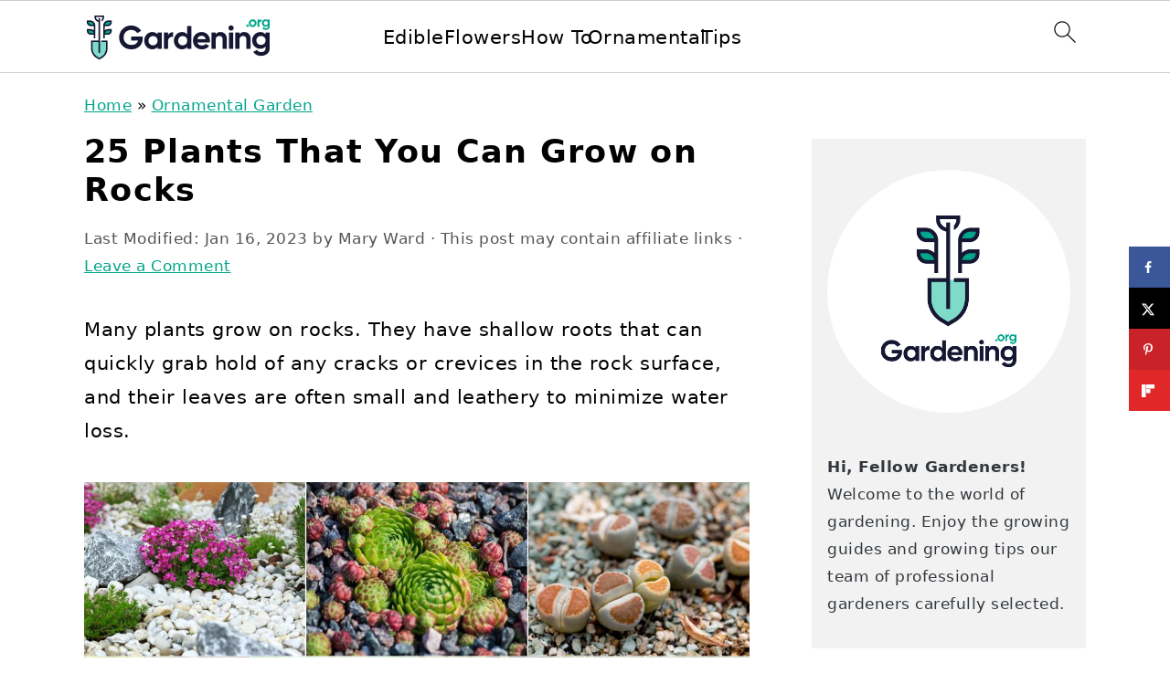

--- FILE ---
content_type: text/html; charset=UTF-8
request_url: https://gardening.org/plants-to-grow-on-rocks/
body_size: 47806
content:
<!DOCTYPE html>
<html lang="en-US">
<head ><meta charset="UTF-8" /><script>if(navigator.userAgent.match(/MSIE|Internet Explorer/i)||navigator.userAgent.match(/Trident\/7\..*?rv:11/i)){var href=document.location.href;if(!href.match(/[?&]nowprocket/)){if(href.indexOf("?")==-1){if(href.indexOf("#")==-1){document.location.href=href+"?nowprocket=1"}else{document.location.href=href.replace("#","?nowprocket=1#")}}else{if(href.indexOf("#")==-1){document.location.href=href+"&nowprocket=1"}else{document.location.href=href.replace("#","&nowprocket=1#")}}}}</script><script>(()=>{class RocketLazyLoadScripts{constructor(){this.v="2.0.4",this.userEvents=["keydown","keyup","mousedown","mouseup","mousemove","mouseover","mouseout","touchmove","touchstart","touchend","touchcancel","wheel","click","dblclick","input"],this.attributeEvents=["onblur","onclick","oncontextmenu","ondblclick","onfocus","onmousedown","onmouseenter","onmouseleave","onmousemove","onmouseout","onmouseover","onmouseup","onmousewheel","onscroll","onsubmit"]}async t(){this.i(),this.o(),/iP(ad|hone)/.test(navigator.userAgent)&&this.h(),this.u(),this.l(this),this.m(),this.k(this),this.p(this),this._(),await Promise.all([this.R(),this.L()]),this.lastBreath=Date.now(),this.S(this),this.P(),this.D(),this.O(),this.M(),await this.C(this.delayedScripts.normal),await this.C(this.delayedScripts.defer),await this.C(this.delayedScripts.async),await this.T(),await this.F(),await this.j(),await this.A(),window.dispatchEvent(new Event("rocket-allScriptsLoaded")),this.everythingLoaded=!0,this.lastTouchEnd&&await new Promise(t=>setTimeout(t,500-Date.now()+this.lastTouchEnd)),this.I(),this.H(),this.U(),this.W()}i(){this.CSPIssue=sessionStorage.getItem("rocketCSPIssue"),document.addEventListener("securitypolicyviolation",t=>{this.CSPIssue||"script-src-elem"!==t.violatedDirective||"data"!==t.blockedURI||(this.CSPIssue=!0,sessionStorage.setItem("rocketCSPIssue",!0))},{isRocket:!0})}o(){window.addEventListener("pageshow",t=>{this.persisted=t.persisted,this.realWindowLoadedFired=!0},{isRocket:!0}),window.addEventListener("pagehide",()=>{this.onFirstUserAction=null},{isRocket:!0})}h(){let t;function e(e){t=e}window.addEventListener("touchstart",e,{isRocket:!0}),window.addEventListener("touchend",function i(o){o.changedTouches[0]&&t.changedTouches[0]&&Math.abs(o.changedTouches[0].pageX-t.changedTouches[0].pageX)<10&&Math.abs(o.changedTouches[0].pageY-t.changedTouches[0].pageY)<10&&o.timeStamp-t.timeStamp<200&&(window.removeEventListener("touchstart",e,{isRocket:!0}),window.removeEventListener("touchend",i,{isRocket:!0}),"INPUT"===o.target.tagName&&"text"===o.target.type||(o.target.dispatchEvent(new TouchEvent("touchend",{target:o.target,bubbles:!0})),o.target.dispatchEvent(new MouseEvent("mouseover",{target:o.target,bubbles:!0})),o.target.dispatchEvent(new PointerEvent("click",{target:o.target,bubbles:!0,cancelable:!0,detail:1,clientX:o.changedTouches[0].clientX,clientY:o.changedTouches[0].clientY})),event.preventDefault()))},{isRocket:!0})}q(t){this.userActionTriggered||("mousemove"!==t.type||this.firstMousemoveIgnored?"keyup"===t.type||"mouseover"===t.type||"mouseout"===t.type||(this.userActionTriggered=!0,this.onFirstUserAction&&this.onFirstUserAction()):this.firstMousemoveIgnored=!0),"click"===t.type&&t.preventDefault(),t.stopPropagation(),t.stopImmediatePropagation(),"touchstart"===this.lastEvent&&"touchend"===t.type&&(this.lastTouchEnd=Date.now()),"click"===t.type&&(this.lastTouchEnd=0),this.lastEvent=t.type,t.composedPath&&t.composedPath()[0].getRootNode()instanceof ShadowRoot&&(t.rocketTarget=t.composedPath()[0]),this.savedUserEvents.push(t)}u(){this.savedUserEvents=[],this.userEventHandler=this.q.bind(this),this.userEvents.forEach(t=>window.addEventListener(t,this.userEventHandler,{passive:!1,isRocket:!0})),document.addEventListener("visibilitychange",this.userEventHandler,{isRocket:!0})}U(){this.userEvents.forEach(t=>window.removeEventListener(t,this.userEventHandler,{passive:!1,isRocket:!0})),document.removeEventListener("visibilitychange",this.userEventHandler,{isRocket:!0}),this.savedUserEvents.forEach(t=>{(t.rocketTarget||t.target).dispatchEvent(new window[t.constructor.name](t.type,t))})}m(){const t="return false",e=Array.from(this.attributeEvents,t=>"data-rocket-"+t),i="["+this.attributeEvents.join("],[")+"]",o="[data-rocket-"+this.attributeEvents.join("],[data-rocket-")+"]",s=(e,i,o)=>{o&&o!==t&&(e.setAttribute("data-rocket-"+i,o),e["rocket"+i]=new Function("event",o),e.setAttribute(i,t))};new MutationObserver(t=>{for(const n of t)"attributes"===n.type&&(n.attributeName.startsWith("data-rocket-")||this.everythingLoaded?n.attributeName.startsWith("data-rocket-")&&this.everythingLoaded&&this.N(n.target,n.attributeName.substring(12)):s(n.target,n.attributeName,n.target.getAttribute(n.attributeName))),"childList"===n.type&&n.addedNodes.forEach(t=>{if(t.nodeType===Node.ELEMENT_NODE)if(this.everythingLoaded)for(const i of[t,...t.querySelectorAll(o)])for(const t of i.getAttributeNames())e.includes(t)&&this.N(i,t.substring(12));else for(const e of[t,...t.querySelectorAll(i)])for(const t of e.getAttributeNames())this.attributeEvents.includes(t)&&s(e,t,e.getAttribute(t))})}).observe(document,{subtree:!0,childList:!0,attributeFilter:[...this.attributeEvents,...e]})}I(){this.attributeEvents.forEach(t=>{document.querySelectorAll("[data-rocket-"+t+"]").forEach(e=>{this.N(e,t)})})}N(t,e){const i=t.getAttribute("data-rocket-"+e);i&&(t.setAttribute(e,i),t.removeAttribute("data-rocket-"+e))}k(t){Object.defineProperty(HTMLElement.prototype,"onclick",{get(){return this.rocketonclick||null},set(e){this.rocketonclick=e,this.setAttribute(t.everythingLoaded?"onclick":"data-rocket-onclick","this.rocketonclick(event)")}})}S(t){function e(e,i){let o=e[i];e[i]=null,Object.defineProperty(e,i,{get:()=>o,set(s){t.everythingLoaded?o=s:e["rocket"+i]=o=s}})}e(document,"onreadystatechange"),e(window,"onload"),e(window,"onpageshow");try{Object.defineProperty(document,"readyState",{get:()=>t.rocketReadyState,set(e){t.rocketReadyState=e},configurable:!0}),document.readyState="loading"}catch(t){console.log("WPRocket DJE readyState conflict, bypassing")}}l(t){this.originalAddEventListener=EventTarget.prototype.addEventListener,this.originalRemoveEventListener=EventTarget.prototype.removeEventListener,this.savedEventListeners=[],EventTarget.prototype.addEventListener=function(e,i,o){o&&o.isRocket||!t.B(e,this)&&!t.userEvents.includes(e)||t.B(e,this)&&!t.userActionTriggered||e.startsWith("rocket-")||t.everythingLoaded?t.originalAddEventListener.call(this,e,i,o):(t.savedEventListeners.push({target:this,remove:!1,type:e,func:i,options:o}),"mouseenter"!==e&&"mouseleave"!==e||t.originalAddEventListener.call(this,e,t.savedUserEvents.push,o))},EventTarget.prototype.removeEventListener=function(e,i,o){o&&o.isRocket||!t.B(e,this)&&!t.userEvents.includes(e)||t.B(e,this)&&!t.userActionTriggered||e.startsWith("rocket-")||t.everythingLoaded?t.originalRemoveEventListener.call(this,e,i,o):t.savedEventListeners.push({target:this,remove:!0,type:e,func:i,options:o})}}J(t,e){this.savedEventListeners=this.savedEventListeners.filter(i=>{let o=i.type,s=i.target||window;return e!==o||t!==s||(this.B(o,s)&&(i.type="rocket-"+o),this.$(i),!1)})}H(){EventTarget.prototype.addEventListener=this.originalAddEventListener,EventTarget.prototype.removeEventListener=this.originalRemoveEventListener,this.savedEventListeners.forEach(t=>this.$(t))}$(t){t.remove?this.originalRemoveEventListener.call(t.target,t.type,t.func,t.options):this.originalAddEventListener.call(t.target,t.type,t.func,t.options)}p(t){let e;function i(e){return t.everythingLoaded?e:e.split(" ").map(t=>"load"===t||t.startsWith("load.")?"rocket-jquery-load":t).join(" ")}function o(o){function s(e){const s=o.fn[e];o.fn[e]=o.fn.init.prototype[e]=function(){return this[0]===window&&t.userActionTriggered&&("string"==typeof arguments[0]||arguments[0]instanceof String?arguments[0]=i(arguments[0]):"object"==typeof arguments[0]&&Object.keys(arguments[0]).forEach(t=>{const e=arguments[0][t];delete arguments[0][t],arguments[0][i(t)]=e})),s.apply(this,arguments),this}}if(o&&o.fn&&!t.allJQueries.includes(o)){const e={DOMContentLoaded:[],"rocket-DOMContentLoaded":[]};for(const t in e)document.addEventListener(t,()=>{e[t].forEach(t=>t())},{isRocket:!0});o.fn.ready=o.fn.init.prototype.ready=function(i){function s(){parseInt(o.fn.jquery)>2?setTimeout(()=>i.bind(document)(o)):i.bind(document)(o)}return"function"==typeof i&&(t.realDomReadyFired?!t.userActionTriggered||t.fauxDomReadyFired?s():e["rocket-DOMContentLoaded"].push(s):e.DOMContentLoaded.push(s)),o([])},s("on"),s("one"),s("off"),t.allJQueries.push(o)}e=o}t.allJQueries=[],o(window.jQuery),Object.defineProperty(window,"jQuery",{get:()=>e,set(t){o(t)}})}P(){const t=new Map;document.write=document.writeln=function(e){const i=document.currentScript,o=document.createRange(),s=i.parentElement;let n=t.get(i);void 0===n&&(n=i.nextSibling,t.set(i,n));const c=document.createDocumentFragment();o.setStart(c,0),c.appendChild(o.createContextualFragment(e)),s.insertBefore(c,n)}}async R(){return new Promise(t=>{this.userActionTriggered?t():this.onFirstUserAction=t})}async L(){return new Promise(t=>{document.addEventListener("DOMContentLoaded",()=>{this.realDomReadyFired=!0,t()},{isRocket:!0})})}async j(){return this.realWindowLoadedFired?Promise.resolve():new Promise(t=>{window.addEventListener("load",t,{isRocket:!0})})}M(){this.pendingScripts=[];this.scriptsMutationObserver=new MutationObserver(t=>{for(const e of t)e.addedNodes.forEach(t=>{"SCRIPT"!==t.tagName||t.noModule||t.isWPRocket||this.pendingScripts.push({script:t,promise:new Promise(e=>{const i=()=>{const i=this.pendingScripts.findIndex(e=>e.script===t);i>=0&&this.pendingScripts.splice(i,1),e()};t.addEventListener("load",i,{isRocket:!0}),t.addEventListener("error",i,{isRocket:!0}),setTimeout(i,1e3)})})})}),this.scriptsMutationObserver.observe(document,{childList:!0,subtree:!0})}async F(){await this.X(),this.pendingScripts.length?(await this.pendingScripts[0].promise,await this.F()):this.scriptsMutationObserver.disconnect()}D(){this.delayedScripts={normal:[],async:[],defer:[]},document.querySelectorAll("script[type$=rocketlazyloadscript]").forEach(t=>{t.hasAttribute("data-rocket-src")?t.hasAttribute("async")&&!1!==t.async?this.delayedScripts.async.push(t):t.hasAttribute("defer")&&!1!==t.defer||"module"===t.getAttribute("data-rocket-type")?this.delayedScripts.defer.push(t):this.delayedScripts.normal.push(t):this.delayedScripts.normal.push(t)})}async _(){await this.L();let t=[];document.querySelectorAll("script[type$=rocketlazyloadscript][data-rocket-src]").forEach(e=>{let i=e.getAttribute("data-rocket-src");if(i&&!i.startsWith("data:")){i.startsWith("//")&&(i=location.protocol+i);try{const o=new URL(i).origin;o!==location.origin&&t.push({src:o,crossOrigin:e.crossOrigin||"module"===e.getAttribute("data-rocket-type")})}catch(t){}}}),t=[...new Map(t.map(t=>[JSON.stringify(t),t])).values()],this.Y(t,"preconnect")}async G(t){if(await this.K(),!0!==t.noModule||!("noModule"in HTMLScriptElement.prototype))return new Promise(e=>{let i;function o(){(i||t).setAttribute("data-rocket-status","executed"),e()}try{if(navigator.userAgent.includes("Firefox/")||""===navigator.vendor||this.CSPIssue)i=document.createElement("script"),[...t.attributes].forEach(t=>{let e=t.nodeName;"type"!==e&&("data-rocket-type"===e&&(e="type"),"data-rocket-src"===e&&(e="src"),i.setAttribute(e,t.nodeValue))}),t.text&&(i.text=t.text),t.nonce&&(i.nonce=t.nonce),i.hasAttribute("src")?(i.addEventListener("load",o,{isRocket:!0}),i.addEventListener("error",()=>{i.setAttribute("data-rocket-status","failed-network"),e()},{isRocket:!0}),setTimeout(()=>{i.isConnected||e()},1)):(i.text=t.text,o()),i.isWPRocket=!0,t.parentNode.replaceChild(i,t);else{const i=t.getAttribute("data-rocket-type"),s=t.getAttribute("data-rocket-src");i?(t.type=i,t.removeAttribute("data-rocket-type")):t.removeAttribute("type"),t.addEventListener("load",o,{isRocket:!0}),t.addEventListener("error",i=>{this.CSPIssue&&i.target.src.startsWith("data:")?(console.log("WPRocket: CSP fallback activated"),t.removeAttribute("src"),this.G(t).then(e)):(t.setAttribute("data-rocket-status","failed-network"),e())},{isRocket:!0}),s?(t.fetchPriority="high",t.removeAttribute("data-rocket-src"),t.src=s):t.src="data:text/javascript;base64,"+window.btoa(unescape(encodeURIComponent(t.text)))}}catch(i){t.setAttribute("data-rocket-status","failed-transform"),e()}});t.setAttribute("data-rocket-status","skipped")}async C(t){const e=t.shift();return e?(e.isConnected&&await this.G(e),this.C(t)):Promise.resolve()}O(){this.Y([...this.delayedScripts.normal,...this.delayedScripts.defer,...this.delayedScripts.async],"preload")}Y(t,e){this.trash=this.trash||[];let i=!0;var o=document.createDocumentFragment();t.forEach(t=>{const s=t.getAttribute&&t.getAttribute("data-rocket-src")||t.src;if(s&&!s.startsWith("data:")){const n=document.createElement("link");n.href=s,n.rel=e,"preconnect"!==e&&(n.as="script",n.fetchPriority=i?"high":"low"),t.getAttribute&&"module"===t.getAttribute("data-rocket-type")&&(n.crossOrigin=!0),t.crossOrigin&&(n.crossOrigin=t.crossOrigin),t.integrity&&(n.integrity=t.integrity),t.nonce&&(n.nonce=t.nonce),o.appendChild(n),this.trash.push(n),i=!1}}),document.head.appendChild(o)}W(){this.trash.forEach(t=>t.remove())}async T(){try{document.readyState="interactive"}catch(t){}this.fauxDomReadyFired=!0;try{await this.K(),this.J(document,"readystatechange"),document.dispatchEvent(new Event("rocket-readystatechange")),await this.K(),document.rocketonreadystatechange&&document.rocketonreadystatechange(),await this.K(),this.J(document,"DOMContentLoaded"),document.dispatchEvent(new Event("rocket-DOMContentLoaded")),await this.K(),this.J(window,"DOMContentLoaded"),window.dispatchEvent(new Event("rocket-DOMContentLoaded"))}catch(t){console.error(t)}}async A(){try{document.readyState="complete"}catch(t){}try{await this.K(),this.J(document,"readystatechange"),document.dispatchEvent(new Event("rocket-readystatechange")),await this.K(),document.rocketonreadystatechange&&document.rocketonreadystatechange(),await this.K(),this.J(window,"load"),window.dispatchEvent(new Event("rocket-load")),await this.K(),window.rocketonload&&window.rocketonload(),await this.K(),this.allJQueries.forEach(t=>t(window).trigger("rocket-jquery-load")),await this.K(),this.J(window,"pageshow");const t=new Event("rocket-pageshow");t.persisted=this.persisted,window.dispatchEvent(t),await this.K(),window.rocketonpageshow&&window.rocketonpageshow({persisted:this.persisted})}catch(t){console.error(t)}}async K(){Date.now()-this.lastBreath>45&&(await this.X(),this.lastBreath=Date.now())}async X(){return document.hidden?new Promise(t=>setTimeout(t)):new Promise(t=>requestAnimationFrame(t))}B(t,e){return e===document&&"readystatechange"===t||(e===document&&"DOMContentLoaded"===t||(e===window&&"DOMContentLoaded"===t||(e===window&&"load"===t||e===window&&"pageshow"===t)))}static run(){(new RocketLazyLoadScripts).t()}}RocketLazyLoadScripts.run()})();</script>

<meta name="viewport" content="width=device-width, initial-scale=1" />
<meta name='robots' content='index, follow, max-image-preview:large, max-snippet:-1, max-video-preview:-1' />
	<style></style>
	
	<!-- This site is optimized with the Yoast SEO plugin v26.7 - https://yoast.com/wordpress/plugins/seo/ -->
	<title>25 Plants That You Can Grow on Rocks - Gardening</title>
<link data-rocket-prefetch href="https://scripts.mediavine.com" rel="dns-prefetch">
<link data-rocket-prefetch href="https://www.googletagmanager.com" rel="dns-prefetch">
<link data-rocket-prefetch href="https://clientcdn.pushengage.com" rel="dns-prefetch">
<style id="wpr-usedcss">img:is([sizes=auto i],[sizes^="auto," i]){contain-intrinsic-size:3000px 1500px}html{font-family:sans-serif;-webkit-text-size-adjust:100%;-ms-text-size-adjust:100%}body{margin:0}article,aside,details,figcaption,figure,footer,header,main,nav,summary{display:block}progress,video{display:inline-block;vertical-align:baseline}[hidden],template{display:none}a{background-color:transparent}a:active,a:hover{outline:0}small{font-size:80%}img{border:0}svg:not(:root){overflow:hidden}figure{margin:20px 0}code{font-family:monospace,monospace;font-size:1em;white-space:pre-line;box-shadow:1px 1px 3px #ccc;padding:17px;margin:17px 0}button,input,optgroup,select,textarea{color:inherit;font:inherit;margin:0}button{overflow:visible}button,select{text-transform:none;font-family:sans-serif}button,html input[type=button],input[type=reset],input[type=submit]{cursor:pointer;-webkit-appearance:button}button[disabled],html input[disabled]{cursor:default}button::-moz-focus-inner,input::-moz-focus-inner{border:0;padding:0}input{line-height:normal}input[type=checkbox],input[type=radio]{-moz-box-sizing:border-box;-webkit-box-sizing:border-box;box-sizing:border-box;padding:0}input[type=number]::-webkit-inner-spin-button,input[type=number]::-webkit-outer-spin-button{height:auto}input[type=search]{-moz-box-sizing:content-box;-webkit-box-sizing:content-box;box-sizing:content-box;-webkit-appearance:textfield}input[type=search]::-webkit-search-cancel-button,input[type=search]::-webkit-search-decoration{-webkit-appearance:none}fieldset{border:1px solid silver;margin:0 2px;padding:.35em .625em .75em}legend{border:0;padding:0}textarea{overflow:auto}optgroup{font-weight:700}table{border-collapse:collapse;border-spacing:0}td{padding:0}*,input[type=search]{-moz-box-sizing:border-box;-webkit-box-sizing:border-box;box-sizing:border-box}.clear:after,.comment-respond:after,.entry-content:after,.entry:after,.nav-primary:after,.site-container:after,.site-footer:after,.site-header:after,.site-inner:after,.widget-area:after,.wrap:after{clear:both;content:" ";display:table}.clear{clear:both;margin-bottom:30px}body{background:#fff;color:#010101;font-family:Muli,Arial,Helvetica,sans-serif;font-size:100%;font-weight:300;letter-spacing:.5px;line-height:1.8}::-moz-selection{background:#111;color:#fff}::selection{background:#111;color:#fff}a{color:#fb6a4a;text-decoration:none}.single .content a,.site-footer a,aside a{text-decoration:underline}a:focus,a:hover{opacity:.7}p{margin:5px 0 15px;padding:0}strong{font-weight:700}ul{margin:0;padding:0}h1,h2,h3{font-family:Karla,Arial,Helvetica,sans-serif;font-weight:700;letter-spacing:3px;line-height:1.3;margin:37px 0 21px;padding:0;text-transform:uppercase}h1 a{font-style:normal}h1{font-size:2em}h2{font-size:1.625em}h3{font-size:1.375em}iframe,img,object,video{max-width:100%}img{height:auto}input,select,textarea{border:1px solid #eee;-webkit-box-shadow:0 0 0 #fff;-webkit-box-shadow:0 0 0 #fff;box-shadow:0 0 0 #fff;color:#333;font-weight:300;letter-spacing:.5px;padding:10px;width:100%}input:focus,textarea:focus{outline:0}::-moz-placeholder{color:#000}::-webkit-input-placeholder{color:#000}.button,.sidebar .button,button,input[type=button],input[type=reset],input[type=submit]{background:#010101;border:1px solid #010101;-webkit-box-shadow:none;box-shadow:none;color:#fff;cursor:pointer;font-family:Karla,Arial,Helvetica,sans-serif;font-style:normal;font-weight:700;letter-spacing:2px;padding:7px 17px;text-transform:uppercase;width:auto}input[type=submit]{letter-spacing:2px}.button:focus,.button:hover,button:focus,button:hover,input:focus[type=button],input:focus[type=reset],input:focus[type=submit],input:hover[type=button],input:hover[type=reset],input:hover[type=submit]{background:#fff;color:#010101}input[type=search]::-webkit-search-cancel-button,input[type=search]::-webkit-search-results-button{display:none}.site-container{margin:0 auto}.content-sidebar-wrap,.site-inner,.wrap{margin:0 auto;max-width:1170px}.site-inner{background:#fff;margin:0 auto;padding:15px 37px}.content{float:right;width:720px}.content-sidebar .content{float:left}.sidebar-primary{float:right;width:300px}.search-form{background:#fff;border:1px solid #eee;padding:10px}.search-form input{background:url("https://gardening.org/wp-content/themes/foodiepro-v444/images/search.svg") center right no-repeat #fff;-webkit-background-size:contain;background-size:contain;border:0;padding:0}.search-form input[type=submit]{border:0;clip:rect(0,0,0,0);height:1px;margin:-1px;padding:0;position:absolute;width:1px}.aligncenter,.aligncenter img{display:block;margin:0 auto 22px}.breadcrumb{margin-bottom:20px}.entry-title{margin:0 0 17px;word-wrap:break-word}.entry-title a,h1.entry-title{color:#010101;text-decoration:none}.entry-title a:hover{opacity:.7}figcaption{text-align:center}.screen-reader-shortcut,.screen-reader-text,.screen-reader-text span{background:#fff;border:0;clip:rect(0,0,0,0);color:#333;height:1px;overflow:hidden;position:absolute!important;width:1px}.screen-reader-shortcut:focus,.screen-reader-text:focus{-webkit-box-shadow:0 0 2px 2px rgba(0,0,0,.6);box-shadow:0 0 2px 2px rgba(0,0,0,.6);clip:auto!important;display:block;font-size:1em;font-weight:700;height:auto;padding:15px 23px 14px;text-decoration:none;width:auto;z-index:100000}.genesis-skip-link li{height:0;list-style:none;width:0}img[data-lazy-src]{opacity:0}img.lazyloaded{opacity:1}.title-area{display:inline-block;margin:0;padding:17px 0;width:320px}.site-title{line-height:.8;margin:0;text-transform:uppercase}.site-title a{color:#010101;font-style:normal}.site-title a:focus,.site-title a:hover{color:#010101}.header-full-width .site-title,.header-full-width .title-area{text-align:center;width:100%}.site-title img{max-width:100%}.site-header .widget-area,.site-header .widget-area .genesis-nav-menu{float:right;max-width:710px;text-align:right}.site-header .widget-area .genesis-nav-menu{border:0;margin:31px 0 0;padding:0}.genesis-nav-menu{background:#fff;border-bottom:1px solid #eee;border-top:1px solid #eee;clear:both;font-family:Karla,Arial,Helvetica,sans-serif;font-weight:400;letter-spacing:2px;padding:7px 0;text-align:center;width:100%}.genesis-nav-menu aside{display:inline-block;height:32px;vertical-align:middle;width:auto}.genesis-nav-menu .menu-item{display:inline-block;margin:0;padding:0;text-align:left}.genesis-nav-menu a{color:#010101;display:block;padding:17px 21px;position:relative;text-decoration:none;text-transform:uppercase;min-height:52px}.genesis-nav-menu a:focus,.genesis-nav-menu a:hover{color:#fb6a4a}.genesis-nav-menu a.last{padding-right:0}.genesis-nav-menu .menu-item:focus,.genesis-nav-menu .menu-item:hover{position:static}.genesis-nav-menu>.last>a{padding-right:0}.genesis-nav-menu .search-form{display:inline-block;margin-left:27px;vertical-align:middle;width:auto}.sidebar .menu-item a{text-decoration:none}.nav-primary{margin:0}.entry{margin-bottom:37px}.entry-content p,.entry-content ul{margin-bottom:37px}.entry-content ul li{margin:0 0 17px 37px}.entry-content ul li{list-style-type:disc}.entry-content ul ul{margin-bottom:37px}.entry-header{color:#555;margin:0 0 37px}.entry-meta a{color:#555;text-decoration:underline}.entry-footer .entry-meta{border-top:1px solid #eee;padding:37px 0}.comment-respond{padding:37px 0}.comment-respond{margin:0 0 37px}.comment-respond h3{color:#010101}.comment-respond input[type=email],.comment-respond input[type=text],.comment-respond input[type=url]{width:50%}.comment-respond label{display:block;margin-right:12px}.sidebar p:last-child,.sidebar ul{margin:0}.sidebar li{list-style-type:none;margin-bottom:6px;padding:0;word-wrap:break-word}.sidebar>ul li:before{content:"\00BB \0020";padding-right:7px}.sidebar>ul>li:last-child{margin-bottom:0}.sidebar a{font-weight:700}.sidebar .search-form{width:100%}.sidebar a img{margin-bottom:0}.site-footer{color:#555;letter-spacing:2px;padding:27px 0;text-align:center}.site-footer a{color:#555}.site-footer p{margin:0}@media only screen and (min-width:1200px){#breadcrumbs,.entry-meta,aside{font-size:.8em}}@media only screen and (max-width:1200px){.site-inner,.wrap{max-width:1040px;overflow:hidden}.content,.site-header .widget-area{width:620px}.genesis-nav-menu a,.genesis-nav-menu>.last>a{padding:17px}.sidebar-primary{width:300px}}@media only screen and (max-width:1023px){.content,.sidebar-primary,.site-header .widget-area,.site-inner,.title-area,.wrap{width:100%}.site-inner{padding-left:5%;padding-right:5%}.comment-respond,.entry,.entry-footer .entry-meta,.site-header{padding:10px 0}.genesis-nav-menu li,.site-header .search-form,.site-header ul.genesis-nav-menu{float:none}.genesis-nav-menu,.site-header .search-form,.site-header .title-area,.site-title{text-align:center}.site-header .search-form{margin:17px auto}.entry-footer .entry-meta{margin:0;padding-top:12px}}@media only screen and (max-width:940px){nav{display:none;position:relative}#genesis-nav-primary{border-bottom:2px solid #ccc}.genesis-nav-menu{border:none}.genesis-nav-menu .menu-item{border-bottom:1px solid #eee;display:block;position:relative;text-align:left}.genesis-nav-menu .menu-item:focus,.genesis-nav-menu .menu-item:hover{position:relative}.site-header .widget-area,.site-header .widget-area .genesis-nav-menu{width:100%}.genesis-nav-menu .search-form{border:0;float:right;width:100%;padding:20px 10px}nav#breadcrumbs{display:block}}@media only screen and (max-width:767px){.odd{clear:both;margin-left:0}}.site-title a,.site-title a:hover{color:#342218}.entry-content a,.entry-meta a,.site-footer a,a{color:#00a68b}.entry-meta a:hover,.site-footer a:hover,a:hover{color:#7fdbc9}.genesis-nav-menu>li>a{color:#00a68b}.genesis-nav-menu>li>a:hover{color:#00a68b}.button:hover,button:hover{color:#00a68b}:where(.wp-block-button__link){border-radius:9999px;box-shadow:none;padding:calc(.667em + 2px) calc(1.333em + 2px);text-decoration:none}:root :where(.wp-block-button .wp-block-button__link.is-style-outline),:root :where(.wp-block-button.is-style-outline>.wp-block-button__link){border:2px solid;padding:.667em 1.333em}:root :where(.wp-block-button .wp-block-button__link.is-style-outline:not(.has-text-color)),:root :where(.wp-block-button.is-style-outline>.wp-block-button__link:not(.has-text-color)){color:currentColor}:root :where(.wp-block-button .wp-block-button__link.is-style-outline:not(.has-background)),:root :where(.wp-block-button.is-style-outline>.wp-block-button__link:not(.has-background)){background-color:initial;background-image:none}:where(.wp-block-calendar table:not(.has-background) th){background:#ddd}.wp-block-columns{align-items:normal!important;box-sizing:border-box;display:flex;flex-wrap:wrap!important}@media (min-width:782px){.wp-block-columns{flex-wrap:nowrap!important}}@media (max-width:781px){.wp-block-columns:not(.is-not-stacked-on-mobile)>.wp-block-column{flex-basis:100%!important}}@media (min-width:782px){.wp-block-columns:not(.is-not-stacked-on-mobile)>.wp-block-column{flex-basis:0;flex-grow:1}}:where(.wp-block-columns){margin-bottom:1.75em}:where(.wp-block-columns.has-background){padding:1.25em 2.375em}.wp-block-column{flex-grow:1;min-width:0;overflow-wrap:break-word;word-break:break-word}:where(.wp-block-post-comments input[type=submit]){border:none}:where(.wp-block-cover-image:not(.has-text-color)),:where(.wp-block-cover:not(.has-text-color)){color:#fff}:where(.wp-block-cover-image.is-light:not(.has-text-color)),:where(.wp-block-cover.is-light:not(.has-text-color)){color:#000}:root :where(.wp-block-cover h1:not(.has-text-color)),:root :where(.wp-block-cover h2:not(.has-text-color)),:root :where(.wp-block-cover h3:not(.has-text-color)),:root :where(.wp-block-cover h4:not(.has-text-color)),:root :where(.wp-block-cover h5:not(.has-text-color)),:root :where(.wp-block-cover h6:not(.has-text-color)),:root :where(.wp-block-cover p:not(.has-text-color)){color:inherit}:where(.wp-block-file){margin-bottom:1.5em}:where(.wp-block-file__button){border-radius:2em;display:inline-block;padding:.5em 1em}:where(.wp-block-file__button):is(a):active,:where(.wp-block-file__button):is(a):focus,:where(.wp-block-file__button):is(a):hover,:where(.wp-block-file__button):is(a):visited{box-shadow:none;color:#fff;opacity:.85;text-decoration:none}.wp-block-group{box-sizing:border-box}:where(.wp-block-group.wp-block-group-is-layout-constrained){position:relative}h1.has-background,h2.has-background,h3.has-background{padding:1.25em 2.375em}.wp-block-image>a,.wp-block-image>figure>a{display:inline-block}.wp-block-image img{box-sizing:border-box;height:auto;max-width:100%;vertical-align:bottom}@media not (prefers-reduced-motion){.wp-block-image img.hide{visibility:hidden}.wp-block-image img.show{animation:.4s show-content-image}}.wp-block-image.aligncenter{text-align:center}.wp-block-image .aligncenter,.wp-block-image.aligncenter{display:table}.wp-block-image .aligncenter>figcaption,.wp-block-image.aligncenter>figcaption{caption-side:bottom;display:table-caption}.wp-block-image .aligncenter{margin-left:auto;margin-right:auto}.wp-block-image :where(figcaption){margin-bottom:1em;margin-top:.5em}:root :where(.wp-block-image.is-style-rounded img,.wp-block-image .is-style-rounded img){border-radius:9999px}.wp-block-image figure{margin:0}@keyframes show-content-image{0%{visibility:hidden}99%{visibility:hidden}to{visibility:visible}}:where(.wp-block-latest-comments:not([style*=line-height] .wp-block-latest-comments__comment)){line-height:1.1}:where(.wp-block-latest-comments:not([style*=line-height] .wp-block-latest-comments__comment-excerpt p)){line-height:1.8}:root :where(.wp-block-latest-posts.is-grid){padding:0}:root :where(.wp-block-latest-posts.wp-block-latest-posts__list){padding-left:0}ul{box-sizing:border-box}:root :where(.wp-block-list.has-background){padding:1.25em 2.375em}:where(.wp-block-navigation.has-background .wp-block-navigation-item a:not(.wp-element-button)),:where(.wp-block-navigation.has-background .wp-block-navigation-submenu a:not(.wp-element-button)){padding:.5em 1em}:where(.wp-block-navigation .wp-block-navigation__submenu-container .wp-block-navigation-item a:not(.wp-element-button)),:where(.wp-block-navigation .wp-block-navigation__submenu-container .wp-block-navigation-submenu a:not(.wp-element-button)),:where(.wp-block-navigation .wp-block-navigation__submenu-container .wp-block-navigation-submenu button.wp-block-navigation-item__content),:where(.wp-block-navigation .wp-block-navigation__submenu-container .wp-block-pages-list__item button.wp-block-navigation-item__content){padding:.5em 1em}:root :where(p.has-background){padding:1.25em 2.375em}:where(p.has-text-color:not(.has-link-color)) a{color:inherit}:where(.wp-block-post-comments-form) input:not([type=submit]),:where(.wp-block-post-comments-form) textarea{border:1px solid #949494;font-family:inherit;font-size:1em}:where(.wp-block-post-comments-form) input:where(:not([type=submit]):not([type=checkbox])),:where(.wp-block-post-comments-form) textarea{padding:calc(.667em + 2px)}:where(.wp-block-post-excerpt){box-sizing:border-box;margin-bottom:var(--wp--style--block-gap);margin-top:var(--wp--style--block-gap)}:where(.wp-block-preformatted.has-background){padding:1.25em 2.375em}:where(.wp-block-search__button){border:1px solid #ccc;padding:6px 10px}:where(.wp-block-search__input){font-family:inherit;font-size:inherit;font-style:inherit;font-weight:inherit;letter-spacing:inherit;line-height:inherit;text-transform:inherit}:where(.wp-block-search__button-inside .wp-block-search__inside-wrapper){border:1px solid #949494;box-sizing:border-box;padding:4px}:where(.wp-block-search__button-inside .wp-block-search__inside-wrapper) .wp-block-search__input{border:none;border-radius:0;padding:0 4px}:where(.wp-block-search__button-inside .wp-block-search__inside-wrapper) .wp-block-search__input:focus{outline:0}:where(.wp-block-search__button-inside .wp-block-search__inside-wrapper) :where(.wp-block-search__button){padding:4px 8px}:root :where(.wp-block-separator.is-style-dots){height:auto;line-height:1;text-align:center}:root :where(.wp-block-separator.is-style-dots):before{color:currentColor;content:"···";font-family:serif;font-size:1.5em;letter-spacing:2em;padding-left:2em}:root :where(.wp-block-site-logo.is-style-rounded){border-radius:9999px}:where(.wp-block-social-links:not(.is-style-logos-only)) .wp-social-link{background-color:#f0f0f0;color:#444}:where(.wp-block-social-links:not(.is-style-logos-only)) .wp-social-link-amazon{background-color:#f90;color:#fff}:where(.wp-block-social-links:not(.is-style-logos-only)) .wp-social-link-bandcamp{background-color:#1ea0c3;color:#fff}:where(.wp-block-social-links:not(.is-style-logos-only)) .wp-social-link-behance{background-color:#0757fe;color:#fff}:where(.wp-block-social-links:not(.is-style-logos-only)) .wp-social-link-bluesky{background-color:#0a7aff;color:#fff}:where(.wp-block-social-links:not(.is-style-logos-only)) .wp-social-link-codepen{background-color:#1e1f26;color:#fff}:where(.wp-block-social-links:not(.is-style-logos-only)) .wp-social-link-deviantart{background-color:#02e49b;color:#fff}:where(.wp-block-social-links:not(.is-style-logos-only)) .wp-social-link-discord{background-color:#5865f2;color:#fff}:where(.wp-block-social-links:not(.is-style-logos-only)) .wp-social-link-dribbble{background-color:#e94c89;color:#fff}:where(.wp-block-social-links:not(.is-style-logos-only)) .wp-social-link-dropbox{background-color:#4280ff;color:#fff}:where(.wp-block-social-links:not(.is-style-logos-only)) .wp-social-link-etsy{background-color:#f45800;color:#fff}:where(.wp-block-social-links:not(.is-style-logos-only)) .wp-social-link-facebook{background-color:#0866ff;color:#fff}:where(.wp-block-social-links:not(.is-style-logos-only)) .wp-social-link-fivehundredpx{background-color:#000;color:#fff}:where(.wp-block-social-links:not(.is-style-logos-only)) .wp-social-link-flickr{background-color:#0461dd;color:#fff}:where(.wp-block-social-links:not(.is-style-logos-only)) .wp-social-link-foursquare{background-color:#e65678;color:#fff}:where(.wp-block-social-links:not(.is-style-logos-only)) .wp-social-link-github{background-color:#24292d;color:#fff}:where(.wp-block-social-links:not(.is-style-logos-only)) .wp-social-link-goodreads{background-color:#eceadd;color:#382110}:where(.wp-block-social-links:not(.is-style-logos-only)) .wp-social-link-google{background-color:#ea4434;color:#fff}:where(.wp-block-social-links:not(.is-style-logos-only)) .wp-social-link-gravatar{background-color:#1d4fc4;color:#fff}:where(.wp-block-social-links:not(.is-style-logos-only)) .wp-social-link-instagram{background-color:#f00075;color:#fff}:where(.wp-block-social-links:not(.is-style-logos-only)) .wp-social-link-lastfm{background-color:#e21b24;color:#fff}:where(.wp-block-social-links:not(.is-style-logos-only)) .wp-social-link-linkedin{background-color:#0d66c2;color:#fff}:where(.wp-block-social-links:not(.is-style-logos-only)) .wp-social-link-mastodon{background-color:#3288d4;color:#fff}:where(.wp-block-social-links:not(.is-style-logos-only)) .wp-social-link-medium{background-color:#000;color:#fff}:where(.wp-block-social-links:not(.is-style-logos-only)) .wp-social-link-meetup{background-color:#f6405f;color:#fff}:where(.wp-block-social-links:not(.is-style-logos-only)) .wp-social-link-patreon{background-color:#000;color:#fff}:where(.wp-block-social-links:not(.is-style-logos-only)) .wp-social-link-pinterest{background-color:#e60122;color:#fff}:where(.wp-block-social-links:not(.is-style-logos-only)) .wp-social-link-pocket{background-color:#ef4155;color:#fff}:where(.wp-block-social-links:not(.is-style-logos-only)) .wp-social-link-reddit{background-color:#ff4500;color:#fff}:where(.wp-block-social-links:not(.is-style-logos-only)) .wp-social-link-skype{background-color:#0478d7;color:#fff}:where(.wp-block-social-links:not(.is-style-logos-only)) .wp-social-link-snapchat{background-color:#fefc00;color:#fff;stroke:#000}:where(.wp-block-social-links:not(.is-style-logos-only)) .wp-social-link-soundcloud{background-color:#ff5600;color:#fff}:where(.wp-block-social-links:not(.is-style-logos-only)) .wp-social-link-spotify{background-color:#1bd760;color:#fff}:where(.wp-block-social-links:not(.is-style-logos-only)) .wp-social-link-telegram{background-color:#2aabee;color:#fff}:where(.wp-block-social-links:not(.is-style-logos-only)) .wp-social-link-threads{background-color:#000;color:#fff}:where(.wp-block-social-links:not(.is-style-logos-only)) .wp-social-link-tiktok{background-color:#000;color:#fff}:where(.wp-block-social-links:not(.is-style-logos-only)) .wp-social-link-tumblr{background-color:#011835;color:#fff}:where(.wp-block-social-links:not(.is-style-logos-only)) .wp-social-link-twitch{background-color:#6440a4;color:#fff}:where(.wp-block-social-links:not(.is-style-logos-only)) .wp-social-link-twitter{background-color:#1da1f2;color:#fff}:where(.wp-block-social-links:not(.is-style-logos-only)) .wp-social-link-vimeo{background-color:#1eb7ea;color:#fff}:where(.wp-block-social-links:not(.is-style-logos-only)) .wp-social-link-vk{background-color:#4680c2;color:#fff}:where(.wp-block-social-links:not(.is-style-logos-only)) .wp-social-link-wordpress{background-color:#3499cd;color:#fff}:where(.wp-block-social-links:not(.is-style-logos-only)) .wp-social-link-whatsapp{background-color:#25d366;color:#fff}:where(.wp-block-social-links:not(.is-style-logos-only)) .wp-social-link-x{background-color:#000;color:#fff}:where(.wp-block-social-links:not(.is-style-logos-only)) .wp-social-link-yelp{background-color:#d32422;color:#fff}:where(.wp-block-social-links:not(.is-style-logos-only)) .wp-social-link-youtube{background-color:red;color:#fff}:where(.wp-block-social-links.is-style-logos-only) .wp-social-link{background:0 0}:where(.wp-block-social-links.is-style-logos-only) .wp-social-link svg{height:1.25em;width:1.25em}:where(.wp-block-social-links.is-style-logos-only) .wp-social-link-amazon{color:#f90}:where(.wp-block-social-links.is-style-logos-only) .wp-social-link-bandcamp{color:#1ea0c3}:where(.wp-block-social-links.is-style-logos-only) .wp-social-link-behance{color:#0757fe}:where(.wp-block-social-links.is-style-logos-only) .wp-social-link-bluesky{color:#0a7aff}:where(.wp-block-social-links.is-style-logos-only) .wp-social-link-codepen{color:#1e1f26}:where(.wp-block-social-links.is-style-logos-only) .wp-social-link-deviantart{color:#02e49b}:where(.wp-block-social-links.is-style-logos-only) .wp-social-link-discord{color:#5865f2}:where(.wp-block-social-links.is-style-logos-only) .wp-social-link-dribbble{color:#e94c89}:where(.wp-block-social-links.is-style-logos-only) .wp-social-link-dropbox{color:#4280ff}:where(.wp-block-social-links.is-style-logos-only) .wp-social-link-etsy{color:#f45800}:where(.wp-block-social-links.is-style-logos-only) .wp-social-link-facebook{color:#0866ff}:where(.wp-block-social-links.is-style-logos-only) .wp-social-link-fivehundredpx{color:#000}:where(.wp-block-social-links.is-style-logos-only) .wp-social-link-flickr{color:#0461dd}:where(.wp-block-social-links.is-style-logos-only) .wp-social-link-foursquare{color:#e65678}:where(.wp-block-social-links.is-style-logos-only) .wp-social-link-github{color:#24292d}:where(.wp-block-social-links.is-style-logos-only) .wp-social-link-goodreads{color:#382110}:where(.wp-block-social-links.is-style-logos-only) .wp-social-link-google{color:#ea4434}:where(.wp-block-social-links.is-style-logos-only) .wp-social-link-gravatar{color:#1d4fc4}:where(.wp-block-social-links.is-style-logos-only) .wp-social-link-instagram{color:#f00075}:where(.wp-block-social-links.is-style-logos-only) .wp-social-link-lastfm{color:#e21b24}:where(.wp-block-social-links.is-style-logos-only) .wp-social-link-linkedin{color:#0d66c2}:where(.wp-block-social-links.is-style-logos-only) .wp-social-link-mastodon{color:#3288d4}:where(.wp-block-social-links.is-style-logos-only) .wp-social-link-medium{color:#000}:where(.wp-block-social-links.is-style-logos-only) .wp-social-link-meetup{color:#f6405f}:where(.wp-block-social-links.is-style-logos-only) .wp-social-link-patreon{color:#000}:where(.wp-block-social-links.is-style-logos-only) .wp-social-link-pinterest{color:#e60122}:where(.wp-block-social-links.is-style-logos-only) .wp-social-link-pocket{color:#ef4155}:where(.wp-block-social-links.is-style-logos-only) .wp-social-link-reddit{color:#ff4500}:where(.wp-block-social-links.is-style-logos-only) .wp-social-link-skype{color:#0478d7}:where(.wp-block-social-links.is-style-logos-only) .wp-social-link-snapchat{color:#fff;stroke:#000}:where(.wp-block-social-links.is-style-logos-only) .wp-social-link-soundcloud{color:#ff5600}:where(.wp-block-social-links.is-style-logos-only) .wp-social-link-spotify{color:#1bd760}:where(.wp-block-social-links.is-style-logos-only) .wp-social-link-telegram{color:#2aabee}:where(.wp-block-social-links.is-style-logos-only) .wp-social-link-threads{color:#000}:where(.wp-block-social-links.is-style-logos-only) .wp-social-link-tiktok{color:#000}:where(.wp-block-social-links.is-style-logos-only) .wp-social-link-tumblr{color:#011835}:where(.wp-block-social-links.is-style-logos-only) .wp-social-link-twitch{color:#6440a4}:where(.wp-block-social-links.is-style-logos-only) .wp-social-link-twitter{color:#1da1f2}:where(.wp-block-social-links.is-style-logos-only) .wp-social-link-vimeo{color:#1eb7ea}:where(.wp-block-social-links.is-style-logos-only) .wp-social-link-vk{color:#4680c2}:where(.wp-block-social-links.is-style-logos-only) .wp-social-link-whatsapp{color:#25d366}:where(.wp-block-social-links.is-style-logos-only) .wp-social-link-wordpress{color:#3499cd}:where(.wp-block-social-links.is-style-logos-only) .wp-social-link-x{color:#000}:where(.wp-block-social-links.is-style-logos-only) .wp-social-link-yelp{color:#d32422}:where(.wp-block-social-links.is-style-logos-only) .wp-social-link-youtube{color:red}:root :where(.wp-block-social-links .wp-social-link a){padding:.25em}:root :where(.wp-block-social-links.is-style-logos-only .wp-social-link a){padding:0}:root :where(.wp-block-social-links.is-style-pill-shape .wp-social-link a){padding-left:.6666666667em;padding-right:.6666666667em}:root :where(.wp-block-tag-cloud.is-style-outline){display:flex;flex-wrap:wrap;gap:1ch}:root :where(.wp-block-tag-cloud.is-style-outline a){border:1px solid;font-size:unset!important;margin-right:0;padding:1ch 2ch;text-decoration:none!important}.wp-block-table{overflow-x:auto}.wp-block-table table{border-collapse:collapse;width:100%}.wp-block-table td{border:1px solid;padding:.5em}.wp-block-table.aligncenter{display:table;width:auto}.wp-block-table.aligncenter td{word-break:break-word}.wp-block-table.is-style-stripes{background-color:initial;border-bottom:1px solid #f0f0f0;border-collapse:inherit;border-spacing:0}.wp-block-table.is-style-stripes tbody tr:nth-child(odd){background-color:#f0f0f0}.wp-block-table.is-style-stripes td{border-color:#0000}:root :where(.wp-block-table-of-contents){box-sizing:border-box}:where(.wp-block-term-description){box-sizing:border-box;margin-bottom:var(--wp--style--block-gap);margin-top:var(--wp--style--block-gap)}:where(pre.wp-block-verse){font-family:inherit}.entry-content{counter-reset:footnotes}:root{--wp--preset--font-size--normal:16px;--wp--preset--font-size--huge:42px}.has-text-align-center{text-align:center}.aligncenter{clear:both}.screen-reader-text{border:0;clip-path:inset(50%);height:1px;margin:-1px;overflow:hidden;padding:0;position:absolute;width:1px;word-wrap:normal!important}.screen-reader-text:focus{background-color:#ddd;clip-path:none;color:#444;display:block;font-size:1em;height:auto;left:5px;line-height:normal;padding:15px 23px 14px;text-decoration:none;top:5px;width:auto;z-index:100000}html :where(.has-border-color){border-style:solid}html :where([style*=border-top-color]){border-top-style:solid}html :where([style*=border-right-color]){border-right-style:solid}html :where([style*=border-bottom-color]){border-bottom-style:solid}html :where([style*=border-left-color]){border-left-style:solid}html :where([style*=border-width]){border-style:solid}html :where([style*=border-top-width]){border-top-style:solid}html :where([style*=border-right-width]){border-right-style:solid}html :where([style*=border-bottom-width]){border-bottom-style:solid}html :where([style*=border-left-width]){border-left-style:solid}html :where(img[class*=wp-image-]){height:auto;max-width:100%}:where(figure){margin:0 0 1em}html :where(.is-position-sticky){--wp-admin--admin-bar--position-offset:var(--wp-admin--admin-bar--height,0px)}@media screen and (max-width:600px){html :where(.is-position-sticky){--wp-admin--admin-bar--position-offset:0px}}:root{--wp--preset--aspect-ratio--square:1;--wp--preset--aspect-ratio--4-3:4/3;--wp--preset--aspect-ratio--3-4:3/4;--wp--preset--aspect-ratio--3-2:3/2;--wp--preset--aspect-ratio--2-3:2/3;--wp--preset--aspect-ratio--16-9:16/9;--wp--preset--aspect-ratio--9-16:9/16;--wp--preset--color--black:#000000;--wp--preset--color--cyan-bluish-gray:#abb8c3;--wp--preset--color--white:#ffffff;--wp--preset--color--pale-pink:#f78da7;--wp--preset--color--vivid-red:#cf2e2e;--wp--preset--color--luminous-vivid-orange:#ff6900;--wp--preset--color--luminous-vivid-amber:#fcb900;--wp--preset--color--light-green-cyan:#7bdcb5;--wp--preset--color--vivid-green-cyan:#00d084;--wp--preset--color--pale-cyan-blue:#8ed1fc;--wp--preset--color--vivid-cyan-blue:#0693e3;--wp--preset--color--vivid-purple:#9b51e0;--wp--preset--gradient--vivid-cyan-blue-to-vivid-purple:linear-gradient(135deg,rgba(6, 147, 227, 1) 0%,rgb(155, 81, 224) 100%);--wp--preset--gradient--light-green-cyan-to-vivid-green-cyan:linear-gradient(135deg,rgb(122, 220, 180) 0%,rgb(0, 208, 130) 100%);--wp--preset--gradient--luminous-vivid-amber-to-luminous-vivid-orange:linear-gradient(135deg,rgba(252, 185, 0, 1) 0%,rgba(255, 105, 0, 1) 100%);--wp--preset--gradient--luminous-vivid-orange-to-vivid-red:linear-gradient(135deg,rgba(255, 105, 0, 1) 0%,rgb(207, 46, 46) 100%);--wp--preset--gradient--very-light-gray-to-cyan-bluish-gray:linear-gradient(135deg,rgb(238, 238, 238) 0%,rgb(169, 184, 195) 100%);--wp--preset--gradient--cool-to-warm-spectrum:linear-gradient(135deg,rgb(74, 234, 220) 0%,rgb(151, 120, 209) 20%,rgb(207, 42, 186) 40%,rgb(238, 44, 130) 60%,rgb(251, 105, 98) 80%,rgb(254, 248, 76) 100%);--wp--preset--gradient--blush-light-purple:linear-gradient(135deg,rgb(255, 206, 236) 0%,rgb(152, 150, 240) 100%);--wp--preset--gradient--blush-bordeaux:linear-gradient(135deg,rgb(254, 205, 165) 0%,rgb(254, 45, 45) 50%,rgb(107, 0, 62) 100%);--wp--preset--gradient--luminous-dusk:linear-gradient(135deg,rgb(255, 203, 112) 0%,rgb(199, 81, 192) 50%,rgb(65, 88, 208) 100%);--wp--preset--gradient--pale-ocean:linear-gradient(135deg,rgb(255, 245, 203) 0%,rgb(182, 227, 212) 50%,rgb(51, 167, 181) 100%);--wp--preset--gradient--electric-grass:linear-gradient(135deg,rgb(202, 248, 128) 0%,rgb(113, 206, 126) 100%);--wp--preset--gradient--midnight:linear-gradient(135deg,rgb(2, 3, 129) 0%,rgb(40, 116, 252) 100%);--wp--preset--font-size--small:13px;--wp--preset--font-size--medium:20px;--wp--preset--font-size--large:36px;--wp--preset--font-size--x-large:42px;--wp--preset--spacing--20:0.44rem;--wp--preset--spacing--30:0.67rem;--wp--preset--spacing--40:1rem;--wp--preset--spacing--50:1.5rem;--wp--preset--spacing--60:2.25rem;--wp--preset--spacing--70:3.38rem;--wp--preset--spacing--80:5.06rem;--wp--preset--shadow--natural:6px 6px 9px rgba(0, 0, 0, .2);--wp--preset--shadow--deep:12px 12px 50px rgba(0, 0, 0, .4);--wp--preset--shadow--sharp:6px 6px 0px rgba(0, 0, 0, .2);--wp--preset--shadow--outlined:6px 6px 0px -3px rgba(255, 255, 255, 1),6px 6px rgba(0, 0, 0, 1);--wp--preset--shadow--crisp:6px 6px 0px rgba(0, 0, 0, 1)}:where(.is-layout-flex){gap:.5em}:where(.is-layout-grid){gap:.5em}body .is-layout-flex{display:flex}.is-layout-flex{flex-wrap:wrap;align-items:center}.is-layout-flex>:is(*,div){margin:0}.has-black-color{color:var(--wp--preset--color--black)!important}.has-electric-grass-gradient-background{background:var(--wp--preset--gradient--electric-grass)!important}:where(.wp-block-post-template.is-layout-flex){gap:1.25em}:where(.wp-block-post-template.is-layout-grid){gap:1.25em}:where(.wp-block-columns.is-layout-flex){gap:2em}:where(.wp-block-columns.is-layout-grid){gap:2em}:root :where(.wp-block-pullquote){font-size:1.5em;line-height:1.6}.feast-plugin a{word-break:break-word}.feast-plugin ul.menu a{word-break:initial}@media(max-width:1199px){.mmm-content ul li.menu-item-has-children{position:relative}.mmm-content ul li.menu-item-has-children>a{display:inline-block;margin-top:12px;margin-bottom:12px;width:100%;padding-right:48px}.mmm-content ul li.menu-item-has-children.open>button svg{transform:rotate(180deg)}}body{font-family:-apple-system,system-ui,BlinkMacSystemFont,"Segoe UI",Helvetica,Arial,sans-serif,"Apple Color Emoji","Segoe UI Emoji","Segoe UI Symbol"!important}h1,h2,h3{font-family:-apple-system,system-ui,BlinkMacSystemFont,"Segoe UI",Helvetica,Arial,sans-serif,"Apple Color Emoji","Segoe UI Emoji","Segoe UI Symbol"!important}.category .content a,.single .content a,.site-footer a,aside a{text-decoration:underline}body h1,body h2,body h3{line-height:1.2}@media only screen and (max-width:335px){.site-inner{padding-left:0;padding-right:0}}.wp-block-group,div,h1,h2,h3{scroll-margin-top:80px}body .desktop-inline-modern-menu ul,body .feastmobilenavbar{overflow:visible;contain:initial}.feastmobilenavbar ul.menu>.menu-item{position:relative}.wp-block-group{margin-top:var(--global-md-spacing,1.5rem);margin-bottom:var(--global-md-spacing,1.5rem)}#dpsp-content-bottom{margin-top:1.2em}.dpsp-share-text{margin-bottom:10px;font-weight:700}.dpsp-networks-btns-wrapper{margin:0!important;padding:0!important;list-style:none!important}.dpsp-networks-btns-wrapper:after{display:block;clear:both;height:0;content:""}.dpsp-networks-btns-wrapper li{float:left;margin:0;padding:0;border:0;list-style-type:none!important;transition:all .15s ease-in}.dpsp-networks-btns-wrapper li:before{display:none!important}.dpsp-networks-btns-wrapper li:first-child{margin-left:0!important}.dpsp-networks-btns-wrapper .dpsp-network-btn{display:flex;position:relative;box-sizing:border-box;width:100%;min-width:40px;height:40px;max-height:40px;padding:0;border:2px solid;border-radius:0;box-shadow:none;font-family:Arial,sans-serif;font-size:14px;font-weight:700;line-height:36px;text-align:center;vertical-align:middle;text-decoration:none!important;text-transform:unset!important;cursor:pointer;transition:all .15s ease-in}.dpsp-networks-btns-wrapper .dpsp-network-btn .dpsp-network-label{padding-right:.5em;padding-left:.5em}.dpsp-networks-btns-wrapper .dpsp-network-btn.dpsp-has-count .dpsp-network-label{padding-right:.25em}.dpsp-networks-btns-wrapper.dpsp-column-auto .dpsp-network-btn.dpsp-no-label{width:40px}.dpsp-networks-btns-wrapper .dpsp-network-btn:focus,.dpsp-networks-btns-wrapper .dpsp-network-btn:hover{border:2px solid;outline:0;box-shadow:0 0 0 3px rgba(21,156,228,.4);box-shadow:0 0 0 3px var(--networkHover)}.dpsp-networks-btns-wrapper .dpsp-network-btn:after{display:block;clear:both;height:0;content:""}.dpsp-networks-btns-wrapper.dpsp-column-auto .dpsp-network-btn.dpsp-no-label{padding-left:0!important}.dpsp-networks-btns-wrapper .dpsp-network-btn .dpsp-network-count{padding-right:.5em;padding-left:.25em;font-size:13px;font-weight:400;white-space:nowrap}.dpsp-networks-btns-wrapper.dpsp-networks-btns-sidebar .dpsp-network-btn .dpsp-network-count{position:absolute;bottom:0;left:0;width:100%;height:20px;margin-left:0;padding-left:.5em;font-size:11px;line-height:20px;text-align:center}.dpsp-facebook{--networkAccent:#334d87;--networkColor:#3a579a;--networkHover:rgba(51, 77, 135, .4)}.dpsp-networks-btns-wrapper .dpsp-network-btn.dpsp-facebook{border-color:#3a579a;color:#3a579a;background:#3a579a}.dpsp-networks-btns-wrapper .dpsp-network-btn.dpsp-facebook .dpsp-network-icon{border-color:#3a579a;fill:var(--networkColor,#3a579a);background:#3a579a}.dpsp-networks-btns-wrapper .dpsp-network-btn.dpsp-facebook .dpsp-network-icon.dpsp-network-icon-outlined .dpsp-network-icon-inner>svg{fill:none!important;stroke:var(--customNetworkColor,var(--networkColor,#3a579a));stroke-width:1;fill:var(--customNetworkColor,var(--networkColor,#3a579a))}.dpsp-networks-btns-wrapper .dpsp-network-btn.dpsp-facebook .dpsp-network-icon.dpsp-network-icon-outlined .dpsp-network-icon-inner>svg>svg{fill:var(--customNetworkColor,var(--networkColor,#3a579a));stroke:var(--customNetworkColor,var(--networkColor,#3a579a));stroke-width:1}.dpsp-networks-btns-wrapper .dpsp-network-btn.dpsp-facebook:focus,.dpsp-networks-btns-wrapper .dpsp-network-btn.dpsp-facebook:focus .dpsp-network-icon,.dpsp-networks-btns-wrapper .dpsp-network-btn.dpsp-facebook:hover,.dpsp-networks-btns-wrapper .dpsp-network-btn.dpsp-facebook:hover .dpsp-network-icon{border-color:#334d87;color:#334d87;background:#334d87}.dpsp-networks-btns-wrapper .dpsp-network-btn.dpsp-facebook:focus .dpsp-network-icon .dpsp-network-icon-inner>svg,.dpsp-networks-btns-wrapper .dpsp-network-btn.dpsp-facebook:hover .dpsp-network-icon .dpsp-network-icon-inner>svg{fill:#334d87}.dpsp-networks-btns-wrapper .dpsp-network-btn.dpsp-facebook:focus .dpsp-network-icon .dpsp-network-icon-inner>svg>svg,.dpsp-networks-btns-wrapper .dpsp-network-btn.dpsp-facebook:hover .dpsp-network-icon .dpsp-network-icon-inner>svg>svg{fill:var(--customNetworkHoverColor,var(--networkHover,#334d87));stroke:var(--customNetworkHoverColor,var(--networkHover,#334d87))}.dpsp-x{--networkAccent:#000;--networkColor:#000;--networkHover:rgba(0, 0, 0, .4)}.dpsp-networks-btns-wrapper .dpsp-network-btn.dpsp-x{border-color:#000;color:#000;background:#000}.dpsp-networks-btns-wrapper .dpsp-network-btn.dpsp-x .dpsp-network-icon{border-color:#000;fill:var(--networkColor,#000);background:#000}.dpsp-networks-btns-wrapper .dpsp-network-btn.dpsp-x .dpsp-network-icon.dpsp-network-icon-outlined .dpsp-network-icon-inner>svg{fill:none!important;stroke:var(--customNetworkColor,var(--networkColor,#000));stroke-width:1;fill:var(--customNetworkColor,var(--networkColor,#000))}.dpsp-networks-btns-wrapper .dpsp-network-btn.dpsp-x .dpsp-network-icon.dpsp-network-icon-outlined .dpsp-network-icon-inner>svg>svg{fill:var(--customNetworkColor,var(--networkColor,#000));stroke:var(--customNetworkColor,var(--networkColor,#000));stroke-width:1}.dpsp-networks-btns-wrapper .dpsp-network-btn.dpsp-x:focus,.dpsp-networks-btns-wrapper .dpsp-network-btn.dpsp-x:focus .dpsp-network-icon,.dpsp-networks-btns-wrapper .dpsp-network-btn.dpsp-x:hover,.dpsp-networks-btns-wrapper .dpsp-network-btn.dpsp-x:hover .dpsp-network-icon{border-color:#000;color:#000;background:#000}.dpsp-networks-btns-wrapper .dpsp-network-btn.dpsp-x:focus .dpsp-network-icon .dpsp-network-icon-inner>svg,.dpsp-networks-btns-wrapper .dpsp-network-btn.dpsp-x:hover .dpsp-network-icon .dpsp-network-icon-inner>svg{fill:#000}.dpsp-networks-btns-wrapper .dpsp-network-btn.dpsp-x:focus .dpsp-network-icon .dpsp-network-icon-inner>svg>svg,.dpsp-networks-btns-wrapper .dpsp-network-btn.dpsp-x:hover .dpsp-network-icon .dpsp-network-icon-inner>svg>svg{fill:var(--customNetworkHoverColor,var(--networkHover,#000));stroke:var(--customNetworkHoverColor,var(--networkHover,#000))}.dpsp-pinterest{--networkAccent:#b31e24;--networkColor:#c92228;--networkHover:rgba(179, 30, 36, .4)}.dpsp-networks-btns-wrapper .dpsp-network-btn.dpsp-pinterest{border-color:#c92228;color:#c92228;background:#c92228}.dpsp-networks-btns-wrapper .dpsp-network-btn.dpsp-pinterest .dpsp-network-icon{border-color:#c92228;fill:var(--networkColor,#c92228);background:#c92228}.dpsp-networks-btns-wrapper .dpsp-network-btn.dpsp-pinterest .dpsp-network-icon.dpsp-network-icon-outlined .dpsp-network-icon-inner>svg{fill:none!important;stroke:var(--customNetworkColor,var(--networkColor,#c92228));stroke-width:1;fill:var(--customNetworkColor,var(--networkColor,#c92228))}.dpsp-networks-btns-wrapper .dpsp-network-btn.dpsp-pinterest .dpsp-network-icon.dpsp-network-icon-outlined .dpsp-network-icon-inner>svg>svg{fill:var(--customNetworkColor,var(--networkColor,#c92228));stroke:var(--customNetworkColor,var(--networkColor,#c92228));stroke-width:1}.dpsp-networks-btns-wrapper .dpsp-network-btn.dpsp-pinterest:focus,.dpsp-networks-btns-wrapper .dpsp-network-btn.dpsp-pinterest:focus .dpsp-network-icon,.dpsp-networks-btns-wrapper .dpsp-network-btn.dpsp-pinterest:hover,.dpsp-networks-btns-wrapper .dpsp-network-btn.dpsp-pinterest:hover .dpsp-network-icon{border-color:#b31e24;color:#b31e24;background:#b31e24}.dpsp-networks-btns-wrapper .dpsp-network-btn.dpsp-pinterest:focus .dpsp-network-icon .dpsp-network-icon-inner>svg,.dpsp-networks-btns-wrapper .dpsp-network-btn.dpsp-pinterest:hover .dpsp-network-icon .dpsp-network-icon-inner>svg{fill:#b31e24}.dpsp-networks-btns-wrapper .dpsp-network-btn.dpsp-pinterest:focus .dpsp-network-icon .dpsp-network-icon-inner>svg>svg,.dpsp-networks-btns-wrapper .dpsp-network-btn.dpsp-pinterest:hover .dpsp-network-icon .dpsp-network-icon-inner>svg>svg{fill:var(--customNetworkHoverColor,var(--networkHover,#b31e24));stroke:var(--customNetworkHoverColor,var(--networkHover,#b31e24))}.dpsp-linkedin{--networkAccent:#00669c;--networkColor:#0077b5;--networkHover:rgba(0, 102, 156, .4)}.dpsp-networks-btns-wrapper .dpsp-network-btn.dpsp-linkedin{border-color:#0077b5;color:#0077b5;background:#0077b5}.dpsp-networks-btns-wrapper .dpsp-network-btn.dpsp-linkedin .dpsp-network-icon{border-color:#0077b5;fill:var(--networkColor,#0077b5);background:#0077b5}.dpsp-networks-btns-wrapper .dpsp-network-btn.dpsp-linkedin .dpsp-network-icon.dpsp-network-icon-outlined .dpsp-network-icon-inner>svg{fill:none!important;stroke:var(--customNetworkColor,var(--networkColor,#0077b5));stroke-width:1;fill:var(--customNetworkColor,var(--networkColor,#0077b5))}.dpsp-networks-btns-wrapper .dpsp-network-btn.dpsp-linkedin .dpsp-network-icon.dpsp-network-icon-outlined .dpsp-network-icon-inner>svg>svg{fill:var(--customNetworkColor,var(--networkColor,#0077b5));stroke:var(--customNetworkColor,var(--networkColor,#0077b5));stroke-width:1}.dpsp-networks-btns-wrapper .dpsp-network-btn.dpsp-linkedin:focus,.dpsp-networks-btns-wrapper .dpsp-network-btn.dpsp-linkedin:focus .dpsp-network-icon,.dpsp-networks-btns-wrapper .dpsp-network-btn.dpsp-linkedin:hover,.dpsp-networks-btns-wrapper .dpsp-network-btn.dpsp-linkedin:hover .dpsp-network-icon{border-color:#00669c;color:#00669c;background:#00669c}.dpsp-networks-btns-wrapper .dpsp-network-btn.dpsp-linkedin:focus .dpsp-network-icon .dpsp-network-icon-inner>svg,.dpsp-networks-btns-wrapper .dpsp-network-btn.dpsp-linkedin:hover .dpsp-network-icon .dpsp-network-icon-inner>svg{fill:#00669c}.dpsp-networks-btns-wrapper .dpsp-network-btn.dpsp-linkedin:focus .dpsp-network-icon .dpsp-network-icon-inner>svg>svg,.dpsp-networks-btns-wrapper .dpsp-network-btn.dpsp-linkedin:hover .dpsp-network-icon .dpsp-network-icon-inner>svg>svg{fill:var(--customNetworkHoverColor,var(--networkHover,#00669c));stroke:var(--customNetworkHoverColor,var(--networkHover,#00669c))}.dpsp-reddit{--networkAccent:#ff4200;--networkColor:#ff5700;--networkHover:rgba(255, 66, 0, .4)}.dpsp-networks-btns-wrapper .dpsp-network-btn.dpsp-reddit{border-color:#ff5700;color:#ff5700;background:#ff5700}.dpsp-networks-btns-wrapper .dpsp-network-btn.dpsp-reddit .dpsp-network-icon{border-color:#ff5700;fill:var(--networkColor,#ff5700);background:#ff5700}.dpsp-networks-btns-wrapper .dpsp-network-btn.dpsp-reddit .dpsp-network-icon.dpsp-network-icon-outlined .dpsp-network-icon-inner>svg{fill:none!important;stroke:var(--customNetworkColor,var(--networkColor,#ff5700));stroke-width:1;fill:var(--customNetworkColor,var(--networkColor,#ff5700))}.dpsp-networks-btns-wrapper .dpsp-network-btn.dpsp-reddit .dpsp-network-icon.dpsp-network-icon-outlined .dpsp-network-icon-inner>svg>svg{fill:var(--customNetworkColor,var(--networkColor,#ff5700));stroke:var(--customNetworkColor,var(--networkColor,#ff5700));stroke-width:1}.dpsp-networks-btns-wrapper .dpsp-network-btn.dpsp-reddit:focus,.dpsp-networks-btns-wrapper .dpsp-network-btn.dpsp-reddit:focus .dpsp-network-icon,.dpsp-networks-btns-wrapper .dpsp-network-btn.dpsp-reddit:hover,.dpsp-networks-btns-wrapper .dpsp-network-btn.dpsp-reddit:hover .dpsp-network-icon{border-color:#ff4200;color:#ff4200;background:#ff4200}.dpsp-networks-btns-wrapper .dpsp-network-btn.dpsp-reddit:focus .dpsp-network-icon .dpsp-network-icon-inner>svg,.dpsp-networks-btns-wrapper .dpsp-network-btn.dpsp-reddit:hover .dpsp-network-icon .dpsp-network-icon-inner>svg{fill:#ff4200}.dpsp-networks-btns-wrapper .dpsp-network-btn.dpsp-reddit:focus .dpsp-network-icon .dpsp-network-icon-inner>svg>svg,.dpsp-networks-btns-wrapper .dpsp-network-btn.dpsp-reddit:hover .dpsp-network-icon .dpsp-network-icon-inner>svg>svg{fill:var(--customNetworkHoverColor,var(--networkHover,#ff4200));stroke:var(--customNetworkHoverColor,var(--networkHover,#ff4200))}.dpsp-whatsapp{--networkAccent:#21c960;--networkColor:#25d366;--networkHover:rgba(33, 201, 96, .4)}.dpsp-networks-btns-wrapper .dpsp-network-btn.dpsp-whatsapp{border-color:#25d366;color:#25d366;background:#25d366}.dpsp-networks-btns-wrapper .dpsp-network-btn.dpsp-whatsapp .dpsp-network-icon{border-color:#25d366;fill:var(--networkColor,#25d366);background:#25d366}.dpsp-networks-btns-wrapper .dpsp-network-btn.dpsp-whatsapp .dpsp-network-icon.dpsp-network-icon-outlined .dpsp-network-icon-inner>svg{fill:none!important;stroke:var(--customNetworkColor,var(--networkColor,#25d366));stroke-width:1;fill:var(--customNetworkColor,var(--networkColor,#25d366))}.dpsp-networks-btns-wrapper .dpsp-network-btn.dpsp-whatsapp .dpsp-network-icon.dpsp-network-icon-outlined .dpsp-network-icon-inner>svg>svg{fill:var(--customNetworkColor,var(--networkColor,#25d366));stroke:var(--customNetworkColor,var(--networkColor,#25d366));stroke-width:1}.dpsp-networks-btns-wrapper .dpsp-network-btn.dpsp-whatsapp:focus,.dpsp-networks-btns-wrapper .dpsp-network-btn.dpsp-whatsapp:focus .dpsp-network-icon,.dpsp-networks-btns-wrapper .dpsp-network-btn.dpsp-whatsapp:hover,.dpsp-networks-btns-wrapper .dpsp-network-btn.dpsp-whatsapp:hover .dpsp-network-icon{border-color:#21c960;color:#21c960;background:#21c960}.dpsp-networks-btns-wrapper .dpsp-network-btn.dpsp-whatsapp:focus .dpsp-network-icon .dpsp-network-icon-inner>svg,.dpsp-networks-btns-wrapper .dpsp-network-btn.dpsp-whatsapp:hover .dpsp-network-icon .dpsp-network-icon-inner>svg{fill:#21c960}.dpsp-networks-btns-wrapper .dpsp-network-btn.dpsp-whatsapp:focus .dpsp-network-icon .dpsp-network-icon-inner>svg>svg,.dpsp-networks-btns-wrapper .dpsp-network-btn.dpsp-whatsapp:hover .dpsp-network-icon .dpsp-network-icon-inner>svg>svg{fill:var(--customNetworkHoverColor,var(--networkHover,#21c960));stroke:var(--customNetworkHoverColor,var(--networkHover,#21c960))}.dpsp-email{--networkAccent:#239e57;--networkColor:#27ae60;--networkHover:rgba(35, 158, 87, .4)}.dpsp-networks-btns-wrapper .dpsp-network-btn.dpsp-email{border-color:#27ae60;color:#27ae60;background:#27ae60}.dpsp-networks-btns-wrapper .dpsp-network-btn.dpsp-email .dpsp-network-icon{border-color:#27ae60;fill:var(--networkColor,#27ae60);background:#27ae60}.dpsp-networks-btns-wrapper .dpsp-network-btn.dpsp-email .dpsp-network-icon.dpsp-network-icon-outlined .dpsp-network-icon-inner>svg{fill:none!important;stroke:var(--customNetworkColor,var(--networkColor,#27ae60));stroke-width:1;fill:var(--customNetworkColor,var(--networkColor,#27ae60))}.dpsp-networks-btns-wrapper .dpsp-network-btn.dpsp-email .dpsp-network-icon.dpsp-network-icon-outlined .dpsp-network-icon-inner>svg>svg{fill:var(--customNetworkColor,var(--networkColor,#27ae60));stroke:var(--customNetworkColor,var(--networkColor,#27ae60));stroke-width:1}.dpsp-networks-btns-wrapper .dpsp-network-btn.dpsp-email:focus,.dpsp-networks-btns-wrapper .dpsp-network-btn.dpsp-email:focus .dpsp-network-icon,.dpsp-networks-btns-wrapper .dpsp-network-btn.dpsp-email:hover,.dpsp-networks-btns-wrapper .dpsp-network-btn.dpsp-email:hover .dpsp-network-icon{border-color:#239e57;color:#239e57;background:#239e57}.dpsp-networks-btns-wrapper .dpsp-network-btn.dpsp-email:focus .dpsp-network-icon .dpsp-network-icon-inner>svg,.dpsp-networks-btns-wrapper .dpsp-network-btn.dpsp-email:hover .dpsp-network-icon .dpsp-network-icon-inner>svg{fill:#239e57}.dpsp-networks-btns-wrapper .dpsp-network-btn.dpsp-email:focus .dpsp-network-icon .dpsp-network-icon-inner>svg>svg,.dpsp-networks-btns-wrapper .dpsp-network-btn.dpsp-email:hover .dpsp-network-icon .dpsp-network-icon-inner>svg>svg{fill:var(--customNetworkHoverColor,var(--networkHover,#239e57));stroke:var(--customNetworkHoverColor,var(--networkHover,#239e57))}.dpsp-print{--networkAccent:#afb6bb;--networkColor:#bdc3c7;--networkHover:rgba(175, 182, 187, .4)}.dpsp-networks-btns-wrapper .dpsp-network-btn.dpsp-print{border-color:#bdc3c7;color:#bdc3c7;background:#bdc3c7}.dpsp-networks-btns-wrapper .dpsp-network-btn.dpsp-print .dpsp-network-icon{border-color:#bdc3c7;fill:var(--networkColor,#bdc3c7);background:#bdc3c7}.dpsp-networks-btns-wrapper .dpsp-network-btn.dpsp-print .dpsp-network-icon.dpsp-network-icon-outlined .dpsp-network-icon-inner>svg{fill:none!important;stroke:var(--customNetworkColor,var(--networkColor,#bdc3c7));stroke-width:1;fill:var(--customNetworkColor,var(--networkColor,#bdc3c7))}.dpsp-networks-btns-wrapper .dpsp-network-btn.dpsp-print .dpsp-network-icon.dpsp-network-icon-outlined .dpsp-network-icon-inner>svg>svg{fill:var(--customNetworkColor,var(--networkColor,#bdc3c7));stroke:var(--customNetworkColor,var(--networkColor,#bdc3c7));stroke-width:1}.dpsp-networks-btns-wrapper .dpsp-network-btn.dpsp-print:focus,.dpsp-networks-btns-wrapper .dpsp-network-btn.dpsp-print:focus .dpsp-network-icon,.dpsp-networks-btns-wrapper .dpsp-network-btn.dpsp-print:hover,.dpsp-networks-btns-wrapper .dpsp-network-btn.dpsp-print:hover .dpsp-network-icon{border-color:#afb6bb;color:#afb6bb;background:#afb6bb}.dpsp-networks-btns-wrapper .dpsp-network-btn.dpsp-print:focus .dpsp-network-icon .dpsp-network-icon-inner>svg,.dpsp-networks-btns-wrapper .dpsp-network-btn.dpsp-print:hover .dpsp-network-icon .dpsp-network-icon-inner>svg{fill:#afb6bb}.dpsp-networks-btns-wrapper .dpsp-network-btn.dpsp-print:focus .dpsp-network-icon .dpsp-network-icon-inner>svg>svg,.dpsp-networks-btns-wrapper .dpsp-network-btn.dpsp-print:hover .dpsp-network-icon .dpsp-network-icon-inner>svg>svg{fill:var(--customNetworkHoverColor,var(--networkHover,#afb6bb));stroke:var(--customNetworkHoverColor,var(--networkHover,#afb6bb))}.dpsp-buffer{--networkAccent:#21282f;--networkColor:#29323b;--networkHover:rgba(33, 40, 47, .4)}.dpsp-networks-btns-wrapper .dpsp-network-btn.dpsp-buffer{border-color:#29323b;color:#29323b;background:#29323b}.dpsp-networks-btns-wrapper .dpsp-network-btn.dpsp-buffer .dpsp-network-icon{border-color:#29323b;fill:var(--networkColor,#29323b);background:#29323b}.dpsp-networks-btns-wrapper .dpsp-network-btn.dpsp-buffer .dpsp-network-icon.dpsp-network-icon-outlined .dpsp-network-icon-inner>svg{fill:none!important;stroke:var(--customNetworkColor,var(--networkColor,#29323b));stroke-width:1;fill:var(--customNetworkColor,var(--networkColor,#29323b))}.dpsp-networks-btns-wrapper .dpsp-network-btn.dpsp-buffer .dpsp-network-icon.dpsp-network-icon-outlined .dpsp-network-icon-inner>svg>svg{fill:var(--customNetworkColor,var(--networkColor,#29323b));stroke:var(--customNetworkColor,var(--networkColor,#29323b));stroke-width:1}.dpsp-networks-btns-wrapper .dpsp-network-btn.dpsp-buffer:focus,.dpsp-networks-btns-wrapper .dpsp-network-btn.dpsp-buffer:focus .dpsp-network-icon,.dpsp-networks-btns-wrapper .dpsp-network-btn.dpsp-buffer:hover,.dpsp-networks-btns-wrapper .dpsp-network-btn.dpsp-buffer:hover .dpsp-network-icon{border-color:#21282f;color:#21282f;background:#21282f}.dpsp-networks-btns-wrapper .dpsp-network-btn.dpsp-buffer:focus .dpsp-network-icon .dpsp-network-icon-inner>svg,.dpsp-networks-btns-wrapper .dpsp-network-btn.dpsp-buffer:hover .dpsp-network-icon .dpsp-network-icon-inner>svg{fill:#21282f}.dpsp-networks-btns-wrapper .dpsp-network-btn.dpsp-buffer:focus .dpsp-network-icon .dpsp-network-icon-inner>svg>svg,.dpsp-networks-btns-wrapper .dpsp-network-btn.dpsp-buffer:hover .dpsp-network-icon .dpsp-network-icon-inner>svg>svg{fill:var(--customNetworkHoverColor,var(--networkHover,#21282f));stroke:var(--customNetworkHoverColor,var(--networkHover,#21282f))}.dpsp-flipboard{--networkAccent:#d21d1d;--networkColor:#e12828;--networkHover:rgba(210, 29, 29, .4)}.dpsp-networks-btns-wrapper .dpsp-network-btn.dpsp-flipboard{border-color:#e12828;color:#e12828;background:#e12828}.dpsp-networks-btns-wrapper .dpsp-network-btn.dpsp-flipboard .dpsp-network-icon{border-color:#e12828;fill:var(--networkColor,#e12828);background:#e12828}.dpsp-networks-btns-wrapper .dpsp-network-btn.dpsp-flipboard .dpsp-network-icon.dpsp-network-icon-outlined .dpsp-network-icon-inner>svg{fill:none!important;stroke:var(--customNetworkColor,var(--networkColor,#e12828));stroke-width:1;fill:var(--customNetworkColor,var(--networkColor,#e12828))}.dpsp-networks-btns-wrapper .dpsp-network-btn.dpsp-flipboard .dpsp-network-icon.dpsp-network-icon-outlined .dpsp-network-icon-inner>svg>svg{fill:var(--customNetworkColor,var(--networkColor,#e12828));stroke:var(--customNetworkColor,var(--networkColor,#e12828));stroke-width:1}.dpsp-networks-btns-wrapper .dpsp-network-btn.dpsp-flipboard:focus,.dpsp-networks-btns-wrapper .dpsp-network-btn.dpsp-flipboard:focus .dpsp-network-icon,.dpsp-networks-btns-wrapper .dpsp-network-btn.dpsp-flipboard:hover,.dpsp-networks-btns-wrapper .dpsp-network-btn.dpsp-flipboard:hover .dpsp-network-icon{border-color:#d21d1d;color:#d21d1d;background:#d21d1d}.dpsp-networks-btns-wrapper .dpsp-network-btn.dpsp-flipboard:focus .dpsp-network-icon .dpsp-network-icon-inner>svg,.dpsp-networks-btns-wrapper .dpsp-network-btn.dpsp-flipboard:hover .dpsp-network-icon .dpsp-network-icon-inner>svg{fill:#d21d1d}.dpsp-networks-btns-wrapper .dpsp-network-btn.dpsp-flipboard:focus .dpsp-network-icon .dpsp-network-icon-inner>svg>svg,.dpsp-networks-btns-wrapper .dpsp-network-btn.dpsp-flipboard:hover .dpsp-network-icon .dpsp-network-icon-inner>svg>svg{fill:var(--customNetworkHoverColor,var(--networkHover,#d21d1d));stroke:var(--customNetworkHoverColor,var(--networkHover,#d21d1d))}.dpsp-mastodon{--networkAccent:#8c8dff;--networkColor:#8c8dff;--networkHover:rgba(140, 141, 255, .4)}.dpsp-networks-btns-wrapper .dpsp-network-btn.dpsp-mastodon{border-color:#8c8dff;color:#8c8dff;background:#8c8dff}.dpsp-networks-btns-wrapper .dpsp-network-btn.dpsp-mastodon .dpsp-network-icon{border-color:#8c8dff;fill:var(--networkColor,#8c8dff);background:#8c8dff}.dpsp-networks-btns-wrapper .dpsp-network-btn.dpsp-mastodon .dpsp-network-icon.dpsp-network-icon-outlined .dpsp-network-icon-inner>svg{fill:none!important;stroke:var(--customNetworkColor,var(--networkColor,#8c8dff));stroke-width:1;fill:var(--customNetworkColor,var(--networkColor,#8c8dff))}.dpsp-networks-btns-wrapper .dpsp-network-btn.dpsp-mastodon .dpsp-network-icon.dpsp-network-icon-outlined .dpsp-network-icon-inner>svg>svg{fill:var(--customNetworkColor,var(--networkColor,#8c8dff));stroke:var(--customNetworkColor,var(--networkColor,#8c8dff));stroke-width:1}.dpsp-networks-btns-wrapper .dpsp-network-btn.dpsp-mastodon:focus,.dpsp-networks-btns-wrapper .dpsp-network-btn.dpsp-mastodon:focus .dpsp-network-icon,.dpsp-networks-btns-wrapper .dpsp-network-btn.dpsp-mastodon:hover,.dpsp-networks-btns-wrapper .dpsp-network-btn.dpsp-mastodon:hover .dpsp-network-icon{border-color:#8c8dff;color:#8c8dff;background:#8c8dff}.dpsp-networks-btns-wrapper .dpsp-network-btn.dpsp-mastodon:focus .dpsp-network-icon .dpsp-network-icon-inner>svg,.dpsp-networks-btns-wrapper .dpsp-network-btn.dpsp-mastodon:hover .dpsp-network-icon .dpsp-network-icon-inner>svg{fill:#8c8dff}.dpsp-networks-btns-wrapper .dpsp-network-btn.dpsp-mastodon:focus .dpsp-network-icon .dpsp-network-icon-inner>svg>svg,.dpsp-networks-btns-wrapper .dpsp-network-btn.dpsp-mastodon:hover .dpsp-network-icon .dpsp-network-icon-inner>svg>svg{fill:var(--customNetworkHoverColor,var(--networkHover,#8c8dff));stroke:var(--customNetworkHoverColor,var(--networkHover,#8c8dff))}.dpsp-messenger{--networkAccent:#a334fa;--networkColor:#0695ff;--networkHover:rgba(163, 52, 250, .4)}.dpsp-networks-btns-wrapper .dpsp-network-btn.dpsp-messenger{border-color:#0695ff;color:#0695ff;background:#0695ff}.dpsp-networks-btns-wrapper .dpsp-network-btn.dpsp-messenger .dpsp-network-icon{border-color:#0695ff;fill:var(--networkColor,#0695ff);background:#0695ff}.dpsp-networks-btns-wrapper .dpsp-network-btn.dpsp-messenger .dpsp-network-icon.dpsp-network-icon-outlined .dpsp-network-icon-inner>svg{fill:none!important;stroke:var(--customNetworkColor,var(--networkColor,#0695ff));stroke-width:1;fill:var(--customNetworkColor,var(--networkColor,#0695ff))}.dpsp-networks-btns-wrapper .dpsp-network-btn.dpsp-messenger .dpsp-network-icon.dpsp-network-icon-outlined .dpsp-network-icon-inner>svg>svg{fill:var(--customNetworkColor,var(--networkColor,#0695ff));stroke:var(--customNetworkColor,var(--networkColor,#0695ff));stroke-width:1}.dpsp-networks-btns-wrapper .dpsp-network-btn.dpsp-messenger:focus,.dpsp-networks-btns-wrapper .dpsp-network-btn.dpsp-messenger:focus .dpsp-network-icon,.dpsp-networks-btns-wrapper .dpsp-network-btn.dpsp-messenger:hover,.dpsp-networks-btns-wrapper .dpsp-network-btn.dpsp-messenger:hover .dpsp-network-icon{border-color:#a334fa;color:#a334fa;background:#a334fa}.dpsp-networks-btns-wrapper .dpsp-network-btn.dpsp-messenger:focus .dpsp-network-icon .dpsp-network-icon-inner>svg,.dpsp-networks-btns-wrapper .dpsp-network-btn.dpsp-messenger:hover .dpsp-network-icon .dpsp-network-icon-inner>svg{fill:#a334fa}.dpsp-networks-btns-wrapper .dpsp-network-btn.dpsp-messenger:focus .dpsp-network-icon .dpsp-network-icon-inner>svg>svg,.dpsp-networks-btns-wrapper .dpsp-network-btn.dpsp-messenger:hover .dpsp-network-icon .dpsp-network-icon-inner>svg>svg{fill:var(--customNetworkHoverColor,var(--networkHover,#a334fa));stroke:var(--customNetworkHoverColor,var(--networkHover,#a334fa))}.dpsp-bluesky{--networkAccent:#58b8ff;--networkColor:#0a7aff;--networkHover:rgba(88, 184, 255, .4)}.dpsp-networks-btns-wrapper .dpsp-network-btn.dpsp-bluesky{border-color:#0a7aff;color:#0a7aff;background:#0a7aff}.dpsp-networks-btns-wrapper .dpsp-network-btn.dpsp-bluesky .dpsp-network-icon{border-color:#0a7aff;fill:var(--networkColor,#0a7aff);background:#0a7aff}.dpsp-networks-btns-wrapper .dpsp-network-btn.dpsp-bluesky .dpsp-network-icon.dpsp-network-icon-outlined .dpsp-network-icon-inner>svg{fill:none!important;stroke:var(--customNetworkColor,var(--networkColor,#0a7aff));stroke-width:1;fill:var(--customNetworkColor,var(--networkColor,#0a7aff))}.dpsp-networks-btns-wrapper .dpsp-network-btn.dpsp-bluesky .dpsp-network-icon.dpsp-network-icon-outlined .dpsp-network-icon-inner>svg>svg{fill:var(--customNetworkColor,var(--networkColor,#0a7aff));stroke:var(--customNetworkColor,var(--networkColor,#0a7aff));stroke-width:1}.dpsp-networks-btns-wrapper .dpsp-network-btn.dpsp-bluesky:focus,.dpsp-networks-btns-wrapper .dpsp-network-btn.dpsp-bluesky:focus .dpsp-network-icon,.dpsp-networks-btns-wrapper .dpsp-network-btn.dpsp-bluesky:hover,.dpsp-networks-btns-wrapper .dpsp-network-btn.dpsp-bluesky:hover .dpsp-network-icon{border-color:#58b8ff;color:#58b8ff;background:#58b8ff}.dpsp-networks-btns-wrapper .dpsp-network-btn.dpsp-bluesky:focus .dpsp-network-icon .dpsp-network-icon-inner>svg,.dpsp-networks-btns-wrapper .dpsp-network-btn.dpsp-bluesky:hover .dpsp-network-icon .dpsp-network-icon-inner>svg{fill:#58b8ff}.dpsp-networks-btns-wrapper .dpsp-network-btn.dpsp-bluesky:focus .dpsp-network-icon .dpsp-network-icon-inner>svg>svg,.dpsp-networks-btns-wrapper .dpsp-network-btn.dpsp-bluesky:hover .dpsp-network-icon .dpsp-network-icon-inner>svg>svg{fill:var(--customNetworkHoverColor,var(--networkHover,#58b8ff));stroke:var(--customNetworkHoverColor,var(--networkHover,#58b8ff))}.dpsp-has-spacing .dpsp-networks-btns-wrapper li{margin-right:2%;margin-bottom:10px;margin-left:0!important}.dpsp-size-medium .dpsp-networks-btns-sidebar .dpsp-network-btn{min-width:45px;height:45px;max-height:45px;padding-left:0;line-height:41px}.dpsp-size-medium .dpsp-networks-btns-sidebar .dpsp-network-btn .dpsp-network-icon{width:45px;line-height:41px}.dpsp-size-medium .dpsp-networks-btns-sidebar.dpsp-networks-btns-wrapper .dpsp-network-btn.dpsp-has-count .dpsp-network-icon{height:26px;line-height:26px}.dpsp-grow-check-icon{opacity:0;transition:all .2s ease;transform-origin:center center}.dpsp-grow-saved .dpsp-grow-check-icon{opacity:1}@media print{#dpsp-content-bottom,#dpsp-floating-sidebar,#dpsp-pop-up,#dpsp-pop-up-overlay,#dpsp-sticky-bar-wrapper,.dpsp-share-text{display:none!important}}.dpsp-pin-it-wrapper{display:inline-table;position:relative!important;line-height:0}.blocks-gallery-item .dpsp-pin-it-wrapper{display:inline-block}.dpsp-pin-it-wrapper.aligncenter{display:table!important}.dpsp-pin-it-wrapper:hover .dpsp-pin-it-button{visibility:visible;color:#fff!important;background-color:#c92228!important}.dpsp-pin-it-wrapper.aligncenter{margin-right:auto;margin-left:auto}.dpsp-pin-it-button{display:inline-block;position:absolute;visibility:hidden;width:auto!important;height:40px!important;border:0!important;color:transparent!important;background:0 0;background-image:none!important;box-shadow:none!important;font-family:Arial;font-size:14px;font-weight:700;line-height:40px;vertical-align:middle;text-decoration:none!important;transition:all .25s ease-in-out}.dpsp-pin-it-button:hover{color:#fff;background:#b31e24;box-shadow:none!important}.dpsp-pin-it-button.dpsp-pin-it-button-has-label{padding-right:20px}.dpsp-pin-it-button.dpsp-pin-it-button-has-label:after{display:inline-block;content:attr(title)}.dpsp-pin-it-button .dpsp-network-icon{display:inline-block;width:40px;height:40px;text-align:center;vertical-align:top}.dpsp-pin-it-button .dpsp-network-icon svg{display:inline-block;height:20px;vertical-align:middle;fill:#fff}.dpsp-pin-it-wrapper .dpsp-pin-it-overlay{display:block;position:absolute;top:0;left:0;visibility:hidden;width:100%;height:100%;opacity:0;background:#fff;transition:all .25s ease-in-out;pointer-events:none}.dpsp-pin-it-wrapper:hover .dpsp-pin-it-overlay{visibility:visible;opacity:.4}@media screen and (min-width:481px){.dpsp-pin-it-wrapper.dpsp-always-show-desktop .dpsp-pin-it-button{visibility:visible!important;color:#fff!important;background-color:#c92228!important}}@media screen and (max-width:480px){.dpsp-pin-it-wrapper.dpsp-always-show-mobile .dpsp-pin-it-button{visibility:visible!important;color:#fff!important;background-color:#c92228!important}}#dpsp-floating-sidebar{position:fixed;top:50%;transform:translateY(-50%);z-index:9998}#dpsp-floating-sidebar.dpsp-position-right{right:0}.dpsp-networks-btns-wrapper.dpsp-networks-btns-sidebar li{float:none;margin-left:0}.dpsp-networks-btns-wrapper.dpsp-networks-btns-sidebar .dpsp-network-btn{width:40px;padding:0}.dpsp-networks-btns-wrapper.dpsp-networks-btns-sidebar .dpsp-network-btn .dpsp-network-icon{border-color:transparent!important;background:0 0!important}.dpsp-size-medium .dpsp-networks-btns-sidebar .dpsp-network-btn .dpsp-network-icon-inner{height:41px}.dpsp-networks-btns-wrapper.dpsp-networks-btns-sidebar .dpsp-network-btn.dpsp-has-count .dpsp-network-icon{height:22px;line-height:22px}.dpsp-networks-btns-wrapper.dpsp-networks-btns-sidebar .dpsp-network-btn.dpsp-has-count .dpsp-network-icon-inner{height:18px}#dpsp-floating-sidebar.dpsp-no-animation{display:none}#dpsp-floating-sidebar.dpsp-no-animation.opened{display:block}#dpsp-floating-sidebar.stop-hidden,#dpsp-floating-sidebar.stop-hidden.opened{visibility:hidden}#dpsp-floating-sidebar .dpsp-networks-btns-wrapper li{position:relative;overflow:visible}#dpsp-floating-sidebar .dpsp-networks-btns-wrapper .dpsp-network-label{display:inline-block;position:absolute;top:50%;visibility:hidden;box-sizing:border-box;width:auto;height:30px;margin-top:-15px;padding:6px 12px;border-radius:3px;opacity:0;color:#fff;background:#34495e;font-size:12px;font-weight:400;line-height:18px;white-space:nowrap;transition:all .2s ease-in-out;z-index:1}#dpsp-floating-sidebar.dpsp-position-right .dpsp-networks-btns-wrapper .dpsp-network-label{right:100%}#dpsp-floating-sidebar.dpsp-position-right .dpsp-networks-btns-wrapper li.dpsp-hover .dpsp-network-label{visibility:visible;opacity:1;transform:translateX(-10px)}#dpsp-floating-sidebar .dpsp-networks-btns-wrapper .dpsp-network-label:before{display:block;position:absolute;top:50%;margin-top:-5px;border-top:5px solid transparent;border-bottom:5px solid transparent;content:""}#dpsp-floating-sidebar.dpsp-position-right .dpsp-networks-btns-wrapper .dpsp-network-label:before{right:-5px;border-left:5px solid #34495e}#dpsp-sticky-bar-wrapper{position:fixed;bottom:0;left:0;width:100%;max-width:100vw;background:#fff;z-index:1000}#dpsp-sticky-bar-wrapper.dpsp-no-animation{visibility:hidden;opacity:0}#dpsp-sticky-bar-wrapper.dpsp-no-animation.opened{visibility:visible;opacity:1}#dpsp-sticky-bar{display:none;position:relative;box-sizing:border-box;margin:7px 0}#dpsp-sticky-bar .dpsp-networks-btns-wrapper{display:flex}#dpsp-sticky-bar .dpsp-networks-btns-wrapper li{float:none;margin-right:3px;margin-bottom:0;margin-left:3px;flex:1}#dpsp-sticky-bar .dpsp-networks-btns-wrapper li:last-of-type{margin-right:0}#dpsp-sticky-bar .dpsp-network-btn{padding-right:1em;padding-left:1em;text-align:center}#dpsp-sticky-bar .dpsp-network-btn .dpsp-network-icon{display:inline-block;position:relative;overflow:visible;width:20px}#dpsp-sticky-bar .dpsp-network-btn.dpsp-has-count .dpsp-network-icon{margin-right:5px}#dpsp-sticky-bar-wrapper.dpsp-is-mobile #dpsp-sticky-bar{position:static;width:100%!important;margin:0;padding:0}#dpsp-sticky-bar-wrapper.dpsp-is-mobile #dpsp-sticky-bar .dpsp-networks-btns-wrapper li{margin:0}#dpsp-sticky-bar-wrapper.dpsp-is-mobile #dpsp-sticky-bar .dpsp-network-btn{height:44px;max-height:44px;padding-right:0;padding-left:0;border-radius:0;line-height:40px;text-align:center}#dpsp-sticky-bar-wrapper.dpsp-is-mobile #dpsp-sticky-bar .dpsp-network-btn .dpsp-network-icon{display:inline-block;position:relative;left:auto;float:none;font-size:18px;line-height:40px}#dpsp-sticky-bar-wrapper.dpsp-is-mobile #dpsp-sticky-bar .dpsp-network-btn.dpsp-has-count .dpsp-network-icon{display:block;position:absolute;width:100%;height:26px;line-height:26px}#dpsp-sticky-bar-wrapper.dpsp-is-mobile #dpsp-sticky-bar .dpsp-network-btn .dpsp-network-count{position:absolute;bottom:0;left:0;width:100%;height:20px;margin-left:0;font-size:11px;line-height:20px;text-align:center}.dpsp-click-to-tweet{display:block;position:relative;margin:1.5em 0;font-size:105%;text-decoration:none;transition:all .15s ease-in}.dpsp-click-to-tweet,.dpsp-click-to-tweet:hover{box-shadow:none!important}.dpsp-click-to-tweet:after{display:block;clear:both;content:""}.dpsp-networks-btns-wrapper .dpsp-network-btn .dpsp-network-icon{display:block;position:relative;top:-2px;left:-2px;-moz-box-sizing:border-box;box-sizing:border-box;width:40px;height:40px;border:2px solid;font-size:14px;line-height:36px;text-align:center;transition:all .15s ease-in;align-self:start;flex:0 0 auto}.dpsp-icon-total-share svg,.dpsp-network-icon .dpsp-network-icon-inner svg{position:relative;overflow:visible;width:auto;max-height:14px;transition:fill .15s ease-in-out}.dpsp-icon-total-share,.dpsp-network-icon-inner{display:flex;align-items:center;justify-content:center}.dpsp-network-icon-inner{height:36px;transition:all .2s ease}.dpsp-networks-btns-wrapper.dpsp-has-button-icon-animation .dpsp-network-btn:hover .dpsp-network-icon-inner{transition:all .2s cubic-bezier(.62,3.15,.4,-.64);transform:scale(1.5)}#dpsp-pop-up{position:fixed;width:100%;max-width:750px;padding:40px;border-radius:10px;opacity:0;background:#fff;transition:all .25s ease-in-out;transform:translate(-50%,-50%);z-index:9999}#dpsp-pop-up.opened{top:50%;left:50%;opacity:1;transform:scale(1) translate(-50%,-50%)}#dpsp-pop-up-overlay{display:block;position:fixed;top:0;left:0;width:0;height:0;opacity:0;background:#000;transition:opacity .25s ease-in-out,margin .25s ease-in-out;z-index:9998}#dpsp-pop-up-overlay.opened{width:100%;height:100%;opacity:.65}#dpsp-pop-up h2{margin-bottom:1em}#dpsp-pop-up h2 p{font-size:inherit}#dpsp-pop-up h2 p:last-of-type{margin-top:0;margin-bottom:0}#dpsp-pop-up p{margin-top:1em;margin-bottom:1em}#dpsp-post-bottom{width:0;height:0;margin:0;padding:0}@media screen and (max-width:800px){#dpsp-pop-up{width:90%}}@media screen and (max-width:720px){#dpsp-pop-up .dpsp-networks-btns-wrapper li{width:100%;margin-right:0;margin-left:0}}.dpsp-top-shared-post{margin-bottom:2em}.dpsp-show-total-share-count{position:relative}.dpsp-total-share-wrapper{position:relative;margin-top:10px;color:#5d6368;font-family:Helvetica,Helvetica Neue,Arial,sans-serif;line-height:1.345}.dpsp-total-share-wrapper .dpsp-total-share-count{font-size:15px;line-height:18px;white-space:nowrap}.dpsp-total-share-wrapper .dpsp-icon-total-share{position:absolute;top:6px;left:0;margin-top:0;margin-left:0}.dpsp-total-share-wrapper .dpsp-icon-total-share svg{top:2px;width:auto;max-height:16px;fill:#5d6368}#dpsp-floating-sidebar .dpsp-total-share-wrapper{margin-bottom:10px}#dpsp-floating-sidebar .dpsp-total-share-wrapper .dpsp-icon-total-share{display:none}.dpsp-total-share-wrapper span{display:block;font-size:11px;font-weight:700;text-align:center;white-space:nowrap;text-transform:uppercase}.dpsp-content-wrapper .dpsp-total-share-wrapper{position:absolute;top:50%;box-sizing:border-box;width:60px;height:40px;margin-top:-21px;padding-left:20px}#dpsp-sticky-bar .dpsp-total-share-wrapper{height:32px;margin-top:-16px}#dpsp-sticky-bar-wrapper.dpsp-is-mobile .dpsp-total-share-wrapper{display:none}.dpsp-content-wrapper.dpsp-show-total-share-count.dpsp-show-total-share-count-before{padding-left:75px}.dpsp-content-wrapper.dpsp-show-total-share-count.dpsp-show-total-share-count-before .dpsp-total-share-wrapper{left:0}.dpsp-email-save-this-tool{clear:both;border:1px solid #333;padding:20px;margin:25px 0;display:flex;box-shadow:0 0 0 max(100vh,100vw) transparent;transition:box-shadow .7s}.dpsp-email-save-this-tool.hubbub-spotlight{box-shadow:0 0 0 max(100vh,100vw) rgba(0,0,0,.3);position:relative!important;z-index:99999!important}.dpsp-email-save-this-tool img{max-width:80%}.dpsp-email-save-this-tool p{margin:5px .2rem;text-align:center}input.hubbub-block-save-this-submit-button,input:disabled.hubbub-block-save-this-submit-button{border-radius:.33rem;border-color:var(--wp--preset--color--contrast);border-width:0;font-family:inherit;font-size:var(--wp--preset--font-size--small);font-style:normal;font-weight:500;line-height:inherit;padding:.6rem 1rem;text-decoration:none}input.hubbub-save-this-consent{width:auto;height:auto}input.hubbub-save-this-snare{display:none}p.hubbub-save-this-saved{font-weight:700;font-size:18px;color:#000}input#hubbub-save-this-consent.hubbub-save-this-error{border:2px solid red!important}@media print{.dpsp-email-save-this-tool{display:none}}.dpsp-button-style-1 .dpsp-network-btn{color:#fff!important}.dpsp-button-style-1 .dpsp-network-btn.dpsp-has-count:not(.dpsp-has-label),.dpsp-button-style-1 .dpsp-network-btn.dpsp-no-label{justify-content:center}.dpsp-button-style-1 .dpsp-network-btn .dpsp-network-icon:not(.dpsp-network-icon-outlined) .dpsp-network-icon-inner>svg{fill:#fff!important}.dpsp-button-style-1 .dpsp-network-btn .dpsp-network-icon.dpsp-network-icon-outlined .dpsp-network-icon-inner>svg{stroke:#fff!important}.dpsp-button-style-1 .dpsp-network-btn.dpsp-grow-saved .dpsp-network-icon.dpsp-network-icon-outlined .dpsp-network-icon-inner>svg,.dpsp-button-style-1 .dpsp-network-btn:focus .dpsp-network-icon.dpsp-network-icon-outlined .dpsp-network-icon-inner>svg,.dpsp-button-style-1 .dpsp-network-btn:hover .dpsp-network-icon.dpsp-network-icon-outlined .dpsp-network-icon-inner>svg{fill:#fff!important}.dpsp-networks-btns-sidebar .dpsp-network-btn,.dpsp-networks-btns-sidebar .dpsp-network-btn .dpsp-network-icon{border-color:transparent;background:0 0}.dpsp-networks-btns-sidebar .dpsp-network-btn:focus,.dpsp-networks-btns-sidebar .dpsp-network-btn:hover{border-color:transparent}.dpsp-networks-btns-sidebar .dpsp-network-btn:focus .dpsp-network-icon,.dpsp-networks-btns-sidebar .dpsp-network-btn:hover .dpsp-network-icon{border-color:transparent;background:0 0}@media screen and (max-width :720px){.dpsp-content-wrapper.dpsp-hide-on-mobile,.dpsp-share-text.dpsp-hide-on-mobile{display:none}.dpsp-has-spacing .dpsp-networks-btns-wrapper li{margin:0 2% 10px 0}aside#dpsp-floating-sidebar.dpsp-hide-on-mobile.opened{display:none}}.feast-about-author{background-color:#f2f2f2;color:#32373c;padding:17px;margin-top:57px;display:grid;grid-template-columns:1fr 3fr!important}.feast-about-author h2{margin-top:7px!important}.feast-about-author img{border-radius:50%!important}aside .feast-about-author{grid-template-columns:1fr!important}.screen-reader-text{width:1px;height:1px}.site-footer ul li,footer ul li{list-style-type:none}aside input{min-height:50px}aside div,aside p,aside ul{margin:17px 0}.schema-faq-question{font-size:1.2em;display:block;margin-bottom:7px}.fsri-list{display:grid;grid-template-columns:repeat(2,minmax(0,1fr));grid-gap:57px 17px;list-style:none;list-style-type:none;margin:17px 0!important}.fsri-list li{text-align:center;position:relative;list-style:none!important;margin-left:0!important;list-style-type:none!important;overflow:hidden}.listing-item:focus-within{outline:#555 solid 2px}.listing-item a:focus,.listing-item a:focus .fsri-title,.listing-item a:focus img{opacity:.8;outline:0}.listing-item a{text-decoration:none!important;word-break:break-word;font-weight:initial}li.listing-item:before{content:none!important}.fsri-list{padding-left:0!important}.fsri-list .listing-item{margin:0}.fsri-list .listing-item img{display:block}.fsri-title{text-wrap:balance}.listing-item{display:grid;align-content:flex-start}.feast-grid-half{display:grid;grid-gap:57px 17px}.feast-grid-half{grid-template-columns:repeat(2,minmax(0,1fr))!important}@media only screen and (min-width:600px){figcaption{font-size:.8em}.feast-desktop-grid-half{grid-template-columns:repeat(2,1fr)!important}.feast-desktop-grid-fourth{grid-template-columns:repeat(4,1fr)!important}}.has-background{padding:1.25em 2.375em;margin:1em 0}figure{margin:0 0 1em}div.wp-block-image>figure{margin-bottom:1em}@media only screen and (max-width:1023px){.content-sidebar .content,.sidebar-primary{float:none;clear:both}.has-background{padding:1em;margin:1em 0}}body{-webkit-animation:none!important;animation:none!important}summary{display:list-item}.comment-form-cookies-consent>label{display:inline-block;margin-left:30px}@media only screen and (max-width:600px){aside input{min-height:50px;margin-bottom:17px}.entry-content :not(.wp-block-gallery) .wp-block-image{width:100%!important}body{--wp--preset--font-size--small:16px!important}.comment-form-cookies-consent{display:grid;grid-template-columns:1fr 12fr}}nav#breadcrumbs{margin:5px 0 15px}.entry-content .wp-block-group ul li{margin:0 0 17px 37px}.entry-content ul:not(.fsri-list):not(.feast-category-index-list) li{margin-left:0;margin-bottom:0}.entry-author:after{content:"";margin:inherit}:root{--mv-create-radius:0}@-webkit-keyframes openmenu{from{left:-100px;opacity:0}to{left:0;opacity:1}}@-webkit-keyframes closebutton{0%{opacity:0}100%{opacity:1}}@keyframes openmenu{from{left:-100px;opacity:0}to{left:0;opacity:1}}@keyframes closebutton{0%{opacity:0}100%{opacity:1}}.feastmobilemenu-background{display:none;position:fixed;z-index:9999;left:0;top:0;width:100%;height:100%;overflow:auto;background-color:#000;background-color:rgba(0,0,0,.4)}.feastmobilemenu-background:target{display:table;position:fixed}.mmm-dialog{display:table-cell;vertical-align:top;font-size:20px}.mmm-dialog .mmm-content{margin:0;padding:10px 10px 10px 20px;position:fixed;left:0;background-color:#fefefe;contain:strict;overflow-x:hidden;overflow-y:auto;outline:0;border-right:1px solid #777;border-bottom:1px solid #777;width:320px;height:90%;box-shadow:0 4px 8px 0 rgba(0,0,0,.2),0 6px 20px 0 rgba(0,0,0,.19);-webkit-animation-name:openmenu;-webkit-animation-duration:.6s;animation-name:openmenu;animation-duration:.6s}.mmm-content li{list-style:none}#menu-feast-modern-mobile-menu li,.desktop-inline-modern-menu>ul.menu li{min-height:50px;margin-left:5px;list-style:none}#menu-feast-modern-mobile-menu li a,.desktop-inline-modern-menu>ul.menu li a{color:inherit;text-decoration:inherit}.closebtn{text-decoration:none;float:right;margin-right:10px;font-size:50px;font-weight:700;color:#333;z-index:1301;top:0;position:fixed;left:270px;-webkit-animation-name:closebutton;-webkit-animation-duration:1.5s;animation-name:closebutton;animation-duration:1.5s}.closebtn:focus,.closebtn:hover{color:#555;cursor:pointer}@media (prefers-reduced-motion){.closebtn,.mmm-dialog .mmm-content{animation:none!important}}#mmmlogo{max-width:200px;max-height:70px}#feast-mobile-search{margin-bottom:17px;min-height:50px;overflow:auto}#feast-mobile-search input[type=submit]{border:0;height:30px;margin:5px 0 0 -30px;padding:15px;position:absolute;width:30px;z-index:200;clip:unset;color:transparent;background:0 0}#feast-mobile-search input[type=submit]:hover{background:0 0}#feast-mobile-search input[type=search]{width:100%}#feast-mobile-menu-social-icons{margin-top:17px}.feastmobilenavbar{position:fixed;top:0;left:0;z-index:1300;width:100%;height:80px;padding:0;margin:0 auto;box-sizing:border-box;border-top:1px solid #ccc;border-bottom:1px solid #ccc;background:#fff;display:grid;grid-template-columns:repeat(7,minmax(50px,1fr));text-align:center;contain:strict;overflow:hidden}.feastmobilenavbar>div{height:80px}.feastmobilenavbar .feastmenulogo>a{display:flex;align-items:center}.feastmobilenavbar a img{margin-bottom:inherit!important}.feastmenutoggle,.feastsearchtoggle{display:flex;align-items:center;justify-items:center;justify-content:center}.feastmenutoggle svg,.feastsearchtoggle svg{width:30px;height:30px;padding:10px;box-sizing:content-box;color:#000}.feastmenulogo{overflow:hidden;display:flex;align-items:center;justify-content:center;grid-column-end:span 5}.desktop-inline-modern-menu,.modern-menu-desktop-social{display:none}@media only screen and (min-width:1200px){.desktop-inline-modern-menu,.modern-menu-desktop-social{display:block;line-height:1.2em}.feastmobilenavbar .feastmenutoggle{display:none}.feastmobilenavbar{grid-template-columns:1fr 3fr 1fr 50px!important}.feastmenulogo{grid-column-end:span 1!important}.desktop-inline-modern-menu ul{display:flex;justify-content:center;gap:40px;height:80px;overflow:hidden;margin:0 17px}.desktop-inline-modern-menu ul li{display:flex;justify-content:center;align-items:center;min-height:80px;max-width:20%;margin-left:0!important}.desktop-inline-modern-menu ul li:nth-child(n+6){display:none}.modern-menu-desktop-social{display:flex!important;justify-content:center;align-items:center}body .feastmobilenavbar a{color:#000;text-decoration:none}.feastmobilenavbar{width:100%;left:0;padding-left:calc(50% - 550px);padding-right:calc(50% - 550px)}}@media only screen and (max-width:1199px){.feastmenulogo{grid-column-end:span 5}}@media only screen and (max-width:359px){.feastmobilenavbar{grid-template-columns:repeat(6,minmax(50px,1fr))}.feastmenulogo{grid-column-end:span 4}}.nav-primary,header.site-header{display:none!important;visibility:hidden}.site-container{margin-top:80px}@media print{.feastmobilenavbar{position:static}}@media only screen and (min-width:1200px){#genesis-content{min-width:728px}}body{font-weight:400;font-size:21px}h1,h2,h3{text-transform:none}h1{font-size:35px;letter-spacing:1.3px}h2{font-size:30px;margin:10px 0 30px;letter-spacing:1.1px}.feastmobilenavbar{position:absolute!important}#feast-advanced-jump-to{z-index:999;border:none;opacity:.97;background:var(--global-palette7,#fcfcfc);border-left:4px solid var(--global-palette6,#ccc);margin-bottom:57px}#feast-advanced-jump-to ul{margin-left:0;margin-bottom:0;padding-left:0;padding:0 30px 16px}#feast-advanced-jump-to summary{min-height:48px;line-height:48px;padding:8px 30px}#feast-advanced-jump-to li{list-style-type:none;margin-bottom:8px}#feast-advanced-jump-to li a{text-decoration:none}#feast-advanced-jump-to{max-height:250px!important;overflow-y:auto}::-webkit-scrollbar{-webkit-appearance:none;width:7px}::-webkit-scrollbar-thumb{border-radius:4px;background-color:rgba(0,0,0,.5);-webkit-box-shadow:0 0 1px rgba(255,255,255,.5)}.wp-container-core-columns-is-layout-9d6595d7{flex-wrap:nowrap}</style><link rel="preload" data-rocket-preload as="image" href="https://gardening.org/wp-content/uploads/2022/04/25-plants-that-grow-on-rocks-fb-2.jpg" imagesrcset="https://gardening.org/wp-content/uploads/2022/04/25-plants-that-grow-on-rocks-fb-2.jpg 1200w, https://gardening.org/wp-content/uploads/2022/04/25-plants-that-grow-on-rocks-fb-2-300x158.jpg 300w, https://gardening.org/wp-content/uploads/2022/04/25-plants-that-grow-on-rocks-fb-2-1024x538.jpg 1024w, https://gardening.org/wp-content/uploads/2022/04/25-plants-that-grow-on-rocks-fb-2-768x403.jpg 768w, https://gardening.org/wp-content/uploads/2022/04/25-plants-that-grow-on-rocks-fb-2-720x378.jpg 720w, https://gardening.org/wp-content/uploads/2022/04/25-plants-that-grow-on-rocks-fb-2-360x189.jpg 360w, https://gardening.org/wp-content/uploads/2022/04/25-plants-that-grow-on-rocks-fb-2-180x95.jpg 180w, https://gardening.org/wp-content/uploads/2022/04/25-plants-that-grow-on-rocks-fb-2-150x79.jpg 150w" imagesizes="(max-width: 1200px) 100vw, 1200px" fetchpriority="high">
	<meta name="description" content="Poor soil? Rocky spaces? Looking to create your own unique rock garden? These 25 rock-loving plants are just what you need." />
	<link rel="canonical" href="https://gardening.org/plants-to-grow-on-rocks/" />
	<meta name="twitter:label1" content="Written by" />
	<meta name="twitter:data1" content="Mary Ward" />
	<meta name="twitter:label2" content="Est. reading time" />
	<meta name="twitter:data2" content="21 minutes" />
	<script type="application/ld+json" class="yoast-schema-graph">{"@context":"https://schema.org","@graph":[{"@type":"Article","@id":"https://gardening.org/plants-to-grow-on-rocks/#article","isPartOf":{"@id":"https://gardening.org/plants-to-grow-on-rocks/"},"author":{"name":"Mary Ward","@id":"https://gardening.org/#/schema/person/214642549609507e288b8b33bd8014a7"},"headline":"25 Plants That You Can Grow on Rocks","datePublished":"2023-01-16T23:07:06+00:00","dateModified":"2023-01-16T23:09:25+00:00","mainEntityOfPage":{"@id":"https://gardening.org/plants-to-grow-on-rocks/"},"wordCount":3397,"commentCount":0,"image":{"@id":"https://gardening.org/plants-to-grow-on-rocks/#primaryimage"},"thumbnailUrl":"https://gardening.org/wp-content/uploads/2022/04/25-plants-that-grow-on-rocks-featured.jpg","articleSection":["Ornamental Garden"],"inLanguage":"en-US","potentialAction":[{"@type":"CommentAction","name":"Comment","target":["https://gardening.org/plants-to-grow-on-rocks/#respond"]}]},{"@type":"WebPage","@id":"https://gardening.org/plants-to-grow-on-rocks/","url":"https://gardening.org/plants-to-grow-on-rocks/","name":"25 Plants That You Can Grow on Rocks - Gardening","isPartOf":{"@id":"https://gardening.org/#website"},"primaryImageOfPage":{"@id":"https://gardening.org/plants-to-grow-on-rocks/#primaryimage"},"image":{"@id":"https://gardening.org/plants-to-grow-on-rocks/#primaryimage"},"thumbnailUrl":"https://gardening.org/wp-content/uploads/2022/04/25-plants-that-grow-on-rocks-featured.jpg","datePublished":"2023-01-16T23:07:06+00:00","dateModified":"2023-01-16T23:09:25+00:00","author":{"@id":"https://gardening.org/#/schema/person/214642549609507e288b8b33bd8014a7"},"description":"Poor soil? Rocky spaces? Looking to create your own unique rock garden? These 25 rock-loving plants are just what you need.","breadcrumb":{"@id":"https://gardening.org/plants-to-grow-on-rocks/#breadcrumb"},"inLanguage":"en-US","potentialAction":[{"@type":"ReadAction","target":["https://gardening.org/plants-to-grow-on-rocks/"]}]},{"@type":"ImageObject","inLanguage":"en-US","@id":"https://gardening.org/plants-to-grow-on-rocks/#primaryimage","url":"https://gardening.org/wp-content/uploads/2022/04/25-plants-that-grow-on-rocks-featured.jpg","contentUrl":"https://gardening.org/wp-content/uploads/2022/04/25-plants-that-grow-on-rocks-featured.jpg","width":1200,"height":1200,"caption":"Jovibarba plants sprouting in rocky soil"},{"@type":"BreadcrumbList","@id":"https://gardening.org/plants-to-grow-on-rocks/#breadcrumb","itemListElement":[{"@type":"ListItem","position":1,"name":"Home","item":"https://gardening.org/"},{"@type":"ListItem","position":2,"name":"Ornamental Garden","item":"https://gardening.org/ornamental-garden/"},{"@type":"ListItem","position":3,"name":"25 Plants That You Can Grow on Rocks"}]},{"@type":"WebSite","@id":"https://gardening.org/#website","url":"https://gardening.org/","name":"Gardening","description":"Enjoy the best gardening articles, guides and projects posted daily.","potentialAction":[{"@type":"SearchAction","target":{"@type":"EntryPoint","urlTemplate":"https://gardening.org/?s={search_term_string}"},"query-input":{"@type":"PropertyValueSpecification","valueRequired":true,"valueName":"search_term_string"}}],"inLanguage":"en-US"},{"@type":"Person","@id":"https://gardening.org/#/schema/person/214642549609507e288b8b33bd8014a7","name":"Mary Ward","image":{"@type":"ImageObject","inLanguage":"en-US","@id":"https://gardening.org/#/schema/person/image/","url":"https://secure.gravatar.com/avatar/01952c8783293765f13d2fad7173e6e4a44ba8e8c331c54f7354914df89218a7?s=96&d=mm&r=g","contentUrl":"https://secure.gravatar.com/avatar/01952c8783293765f13d2fad7173e6e4a44ba8e8c331c54f7354914df89218a7?s=96&d=mm&r=g","caption":"Mary Ward"},"url":"https://gardening.org/author/mary/"}]}</script>
	<!-- / Yoast SEO plugin. -->


<!-- Hubbub v.2.28.0 https://morehubbub.com/ -->
<meta property="og:locale" content="en_US" />
<meta property="og:type" content="article" />
<meta property="og:title" content="25 Plants That Grow on Rocks" />
<meta property="og:description" content="Poor soil? Rocky spaces? Looking to create your own unique rock garden? These 25 rock-loving plants are just what you need." />
<meta property="og:url" content="https://gardening.org/plants-to-grow-on-rocks/" />
<meta property="og:site_name" content="Gardening" />
<meta property="og:updated_time" content="2023-01-16T23:09:25+00:00" />
<meta property="article:published_time" content="2023-01-16T23:07:06+00:00" />
<meta property="article:modified_time" content="2023-01-16T23:09:25+00:00" />
<meta name="twitter:card" content="summary_large_image" />
<meta name="twitter:title" content="25 Plants That Grow on Rocks" />
<meta name="twitter:description" content="Poor soil? Rocky spaces? Looking to create your own unique rock garden? These 25 rock-loving plants are just what you need." />
<meta class="flipboard-article" content="Poor soil? Rocky spaces? Looking to create your own unique rock garden? These 25 rock-loving plants are just what you need." />
<meta property="og:image" content="https://gardening.org/wp-content/uploads/2022/04/25-plants-that-grow-on-rocks-fb-2.jpg" />
<meta name="twitter:image" content="https://gardening.org/wp-content/uploads/2022/04/25-plants-that-grow-on-rocks-fb-2.jpg" />
<meta property="og:image:width" content="1200" />
<meta property="og:image:height" content="630" />
<!-- Hubbub v.2.28.0 https://morehubbub.com/ -->
<link rel='dns-prefetch' href='//scripts.mediavine.com' />
<link rel='dns-prefetch' href='//www.googletagmanager.com' />

<link rel="alternate" type="application/rss+xml" title="Gardening &raquo; Feed" href="https://gardening.org/feed/" />
<link rel="alternate" type="application/rss+xml" title="Gardening &raquo; Comments Feed" href="https://gardening.org/comments/feed/" />
<link rel="alternate" type="application/rss+xml" title="Gardening &raquo; 25 Plants That You Can Grow on Rocks Comments Feed" href="https://gardening.org/plants-to-grow-on-rocks/feed/" />
<link rel="alternate" type="application/rss+xml" title="Gardening &raquo; Stories Feed" href="https://gardening.org/web-stories/feed/">
<style id='foodie-pro-theme-inline-css'></style>

<style id='wp-block-library-inline-css'></style>
<style id='classic-theme-styles-inline-css'></style>
<style id='social-pug-action-button-style-inline-css'></style>
<style id='global-styles-inline-css'></style>
<style id='feast-global-styles-inline-css'></style>

<style id='dpsp-frontend-style-pro-inline-css'></style>


<style id='rocket-lazyload-inline-css'>
.rll-youtube-player{position:relative;padding-bottom:56.23%;height:0;overflow:hidden;max-width:100%;}.rll-youtube-player:focus-within{outline: 2px solid currentColor;outline-offset: 5px;}.rll-youtube-player iframe{position:absolute;top:0;left:0;width:100%;height:100%;z-index:100;background:0 0}.rll-youtube-player img{bottom:0;display:block;left:0;margin:auto;max-width:100%;width:100%;position:absolute;right:0;top:0;border:none;height:auto;-webkit-transition:.4s all;-moz-transition:.4s all;transition:.4s all}.rll-youtube-player img:hover{-webkit-filter:brightness(75%)}.rll-youtube-player .play{height:100%;width:100%;left:0;top:0;position:absolute;background:url(https://gardening.org/wp-content/plugins/wp-rocket/assets/img/youtube.png) no-repeat center;background-color: transparent !important;cursor:pointer;border:none;}
</style>
<script src="https://gardening.org/wp-includes/js/jquery/jquery.min.js?ver=3.7.1" id="jquery-core-js"></script>
<script src="https://gardening.org/wp-includes/js/jquery/jquery-migrate.min.js?ver=3.4.1" id="jquery-migrate-js"></script>
<script async="async" fetchpriority="high" data-noptimize="1" data-cfasync="false" src="https://scripts.mediavine.com/tags/gardening.js?ver=6.8.3" id="mv-script-wrapper-js"></script>

<!-- Google tag (gtag.js) snippet added by Site Kit -->
<!-- Google Analytics snippet added by Site Kit -->
<script src="https://www.googletagmanager.com/gtag/js?id=GT-P85M8V4" id="google_gtagjs-js" async></script>
<script id="google_gtagjs-js-after">
window.dataLayer = window.dataLayer || [];function gtag(){dataLayer.push(arguments);}
gtag("set","linker",{"domains":["gardening.org"]});
gtag("js", new Date());
gtag("set", "developer_id.dZTNiMT", true);
gtag("config", "GT-P85M8V4");
</script>
<link rel="https://api.w.org/" href="https://gardening.org/wp-json/" /><link rel="alternate" title="JSON" type="application/json" href="https://gardening.org/wp-json/wp/v2/posts/10850" /><link rel="EditURI" type="application/rsd+xml" title="RSD" href="https://gardening.org/xmlrpc.php?rsd" />
<meta name="generator" content="WordPress 6.8.3" />
<link rel='shortlink' href='https://gardening.org/?p=10850' />
<link rel="alternate" title="oEmbed (JSON)" type="application/json+oembed" href="https://gardening.org/wp-json/oembed/1.0/embed?url=https%3A%2F%2Fgardening.org%2Fplants-to-grow-on-rocks%2F" />
<link rel="alternate" title="oEmbed (XML)" type="text/xml+oembed" href="https://gardening.org/wp-json/oembed/1.0/embed?url=https%3A%2F%2Fgardening.org%2Fplants-to-grow-on-rocks%2F&#038;format=xml" />
<style type="text/css"></style><style id='feast-blockandfront-styles'></style>
<style type="text/css"></style><style type="text/css" id='feastbreadcrumbstylesoverride'></style><style type="text/css" id='feastfoodieprooverrides'></style><meta name="generator" content="Site Kit by Google 1.168.0" />		<style></style>
	<link rel="pingback" href="https://gardening.org/xmlrpc.php" />
<meta name="facebook-domain-verification" content="dptxldyyg63qke79aj7ueyncwwkl1z" /><meta name="hubbub-info" description="Hubbub Pro 2.28.0">	<style></style>

		<style id='feast-increase-content-width'></style>
	<link rel="icon" href="https://gardening.org/wp-content/uploads/2020/11/cropped-site-icon-32x32.jpg" sizes="32x32" />
<link rel="icon" href="https://gardening.org/wp-content/uploads/2020/11/cropped-site-icon-192x192.jpg" sizes="192x192" />
<link rel="apple-touch-icon" href="https://gardening.org/wp-content/uploads/2020/11/cropped-site-icon-180x180.jpg" />
<meta name="msapplication-TileImage" content="https://gardening.org/wp-content/uploads/2020/11/cropped-site-icon-270x270.jpg" />
		<style id="wp-custom-css"></style>
		
	<style id="feast-homepage-styling-10850">

		
	</style>
	<noscript><style id="rocket-lazyload-nojs-css">.rll-youtube-player, [data-lazy-src]{display:none !important;}</style></noscript><meta name="generator" content="WP Rocket 3.20.3" data-wpr-features="wpr_remove_unused_css wpr_delay_js wpr_defer_js wpr_lazyload_images wpr_lazyload_iframes wpr_preconnect_external_domains wpr_oci wpr_image_dimensions wpr_preload_links wpr_desktop" /></head>
<body class="wp-singular post-template-default single single-post postid-10850 single-format-standard wp-theme-genesis wp-child-theme-foodiepro-v444 aawp-custom header-full-width content-sidebar genesis-breadcrumbs-hidden genesis-footer-widgets-hidden foodie-pro has-grow-sidebar feast-plugin wp-6-8-3 fp-14-9-0"><div  class="site-container"><ul class="genesis-skip-link"><li><a href="#genesis-nav-primary" class="screen-reader-shortcut"> Skip to primary navigation</a></li><li><a href="#genesis-content" class="screen-reader-shortcut"> Skip to main content</a></li><li><a href="#genesis-sidebar-primary" class="screen-reader-shortcut"> Skip to primary sidebar</a></li></ul><header  class="site-header"><div  class="wrap"><div class="title-area"><div class="site-title"><a href="https://gardening.org/">Gardening</a></div></div></div></header><nav class="nav-primary" aria-label="Main" id="genesis-nav-primary"><div class="wrap"><ul id="menu-categories" class="menu genesis-nav-menu menu-primary"><li id="feast-search" class="feast-search menu-item"><form class="search-form" method="get" action="https://gardening.org/" role="search"><label class="search-form-label screen-reader-text" for="searchform-1">Search</label><input class="search-form-input" type="search" name="s" id="searchform-1" placeholder="Search"><input class="search-form-submit" type="submit" value="Search"><meta content="https://gardening.org/?s={s}"></form></li></ul></div></nav><header  class="feastmobilenavbar"><div  class="feastmenutoggle"><a href="#feastmobilemenu"><?xml version="1.0" encoding="iso-8859-1"?>
<!DOCTYPE svg PUBLIC "-//W3C//DTD SVG 1.1//EN" "//www.w3.org/Graphics/SVG/1.1/DTD/svg11.dtd">
<svg version="1.1" id="Capa_1" xmlns="//www.w3.org/2000/svg" xmlns:xlink="//www.w3.org/1999/xlink" x="0px" y="0px" width="30px" height="30px" viewBox="0 0 459 459" style="enable-background:new 0 0 459 459;" xml:space="preserve" aria-labelledby="menuicon" role="img">
	<title id="menuicon">menu icon</title>
	<g id="menu">
		<path fill="currentColor" d="M0,382.5h459v-51H0V382.5z M0,255h459v-51H0V255z M0,76.5v51h459v-51H0z"/>
	</g>
</svg>
</a></div><div  class="feastmenulogo"><a href="https://gardening.org"><img src="https://gardening.org/wp-content/uploads/2023/01/Gardening-logo-small.png" srcset="https://gardening.org/wp-content/uploads/2023/01/Gardening-logo-big.png 2x" alt="go to homepage" data-skip-lazy data-pin-nopin="true" height="70" width="200" fetchpriority="high" /></a></div><nav class="desktop-inline-modern-menu"><ul id="menu-feast-modern-mobile-menu" class="menu"><li id="menu-item-18107" class="menu-item menu-item-type-taxonomy menu-item-object-category menu-item-18107"><a href="https://gardening.org/edible-garden/">Edible</a></li>
<li id="menu-item-18130" class="menu-item menu-item-type-taxonomy menu-item-object-category menu-item-18130"><a href="https://gardening.org/ornamental-garden/flowers/">Flowers</a></li>
<li id="menu-item-18114" class="menu-item menu-item-type-taxonomy menu-item-object-category menu-item-18114"><a href="https://gardening.org/gardening-how-to/">How To</a></li>
<li id="menu-item-18129" class="menu-item menu-item-type-taxonomy menu-item-object-category current-post-ancestor current-menu-parent current-post-parent menu-item-18129"><a href="https://gardening.org/ornamental-garden/">Ornamental</a></li>
<li id="menu-item-18121" class="menu-item menu-item-type-taxonomy menu-item-object-category menu-item-18121"><a href="https://gardening.org/gardening-how-to/tips-tricks/">Tips</a></li>
<li id="menu-item-18135" class="menu-item menu-item-type-taxonomy menu-item-object-category menu-item-18135"><a href="https://gardening.org/perennials/">Perennials</a></li>
<li id="menu-item-18108" class="menu-item menu-item-type-taxonomy menu-item-object-category menu-item-18108"><a href="https://gardening.org/edible-garden/berries/">Berries</a></li>
<li id="menu-item-18109" class="menu-item menu-item-type-taxonomy menu-item-object-category menu-item-18109"><a href="https://gardening.org/edible-garden/fruits/">Fruits</a></li>
<li id="menu-item-18110" class="menu-item menu-item-type-taxonomy menu-item-object-category menu-item-18110"><a href="https://gardening.org/edible-garden/herbs/">Herbs</a></li>
<li id="menu-item-18111" class="menu-item menu-item-type-taxonomy menu-item-object-category menu-item-18111"><a href="https://gardening.org/edible-garden/mushrooms/">Mushrooms</a></li>
<li id="menu-item-18112" class="menu-item menu-item-type-taxonomy menu-item-object-category menu-item-18112"><a href="https://gardening.org/edible-garden/nuts/">Nuts</a></li>
<li id="menu-item-18113" class="menu-item menu-item-type-taxonomy menu-item-object-category menu-item-18113"><a href="https://gardening.org/edible-garden/vegetables/">Vegetables</a></li>
<li id="menu-item-18115" class="menu-item menu-item-type-taxonomy menu-item-object-category menu-item-18115"><a href="https://gardening.org/gardening-how-to/composting/">Composting</a></li>
<li id="menu-item-18116" class="menu-item menu-item-type-taxonomy menu-item-object-category menu-item-18116"><a href="https://gardening.org/gardening-how-to/diy-projects/">DIY Projects</a></li>
<li id="menu-item-18117" class="menu-item menu-item-type-taxonomy menu-item-object-category menu-item-18117"><a href="https://gardening.org/gardening-how-to/pests/">Pests</a></li>
<li id="menu-item-18118" class="menu-item menu-item-type-taxonomy menu-item-object-category menu-item-18118"><a href="https://gardening.org/gardening-how-to/plant-diseases/">Plant Diseases</a></li>
<li id="menu-item-18119" class="menu-item menu-item-type-taxonomy menu-item-object-category menu-item-18119"><a href="https://gardening.org/gardening-how-to/propagation/">Propagation</a></li>
<li id="menu-item-18120" class="menu-item menu-item-type-taxonomy menu-item-object-category menu-item-18120"><a href="https://gardening.org/gardening-how-to/seed-starting/">Seed Starting</a></li>
<li id="menu-item-18122" class="menu-item menu-item-type-taxonomy menu-item-object-category menu-item-18122"><a href="https://gardening.org/gardening-how-to/weeds/">Weeds</a></li>
<li id="menu-item-18123" class="menu-item menu-item-type-taxonomy menu-item-object-category menu-item-18123"><a href="https://gardening.org/homesteading/">Homesteading</a></li>
<li id="menu-item-18124" class="menu-item menu-item-type-taxonomy menu-item-object-category menu-item-18124"><a href="https://gardening.org/homesteading/canning/">Canning</a></li>
<li id="menu-item-18125" class="menu-item menu-item-type-taxonomy menu-item-object-category menu-item-18125"><a href="https://gardening.org/homesteading/preserving/">Preserving</a></li>
<li id="menu-item-18126" class="menu-item menu-item-type-taxonomy menu-item-object-category menu-item-18126"><a href="https://gardening.org/homesteading/recipes/">Recipes</a></li>
<li id="menu-item-18127" class="menu-item menu-item-type-taxonomy menu-item-object-category menu-item-18127"><a href="https://gardening.org/indoor-gardening/">Indoor Gardening</a></li>
<li id="menu-item-18128" class="menu-item menu-item-type-taxonomy menu-item-object-category menu-item-18128"><a href="https://gardening.org/indoor-gardening/houseplants/">Houseplants</a></li>
<li id="menu-item-18131" class="menu-item menu-item-type-taxonomy menu-item-object-category menu-item-18131"><a href="https://gardening.org/ornamental-garden/indoor-plants/">Indoor Plants</a></li>
<li id="menu-item-18132" class="menu-item menu-item-type-taxonomy menu-item-object-category menu-item-18132"><a href="https://gardening.org/ornamental-garden/lawn/">Lawn</a></li>
<li id="menu-item-18133" class="menu-item menu-item-type-taxonomy menu-item-object-category menu-item-18133"><a href="https://gardening.org/ornamental-garden/shrubs-trees/">Shrubs &amp; Trees</a></li>
<li id="menu-item-18134" class="menu-item menu-item-type-taxonomy menu-item-object-category menu-item-18134"><a href="https://gardening.org/ornamental-garden/succulents-cactuses/">Succulents &amp; Cactuses</a></li>
<li id="menu-item-18136" class="menu-item menu-item-type-taxonomy menu-item-object-category menu-item-18136"><a href="https://gardening.org/uncategorized/">Uncategorized</a></li>
<li id="menu-item-18137" class="menu-item menu-item-type-post_type menu-item-object-page menu-item-privacy-policy menu-item-18137"><a rel="privacy-policy" href="https://gardening.org/privacy-policy/">Privacy Policy</a></li>
</ul></nav><div  class="modern-menu-desktop-social"><div id="feast-social"></div></div><div  class="feastsearchtoggle"><a href="#feastmobilemenu"><svg xmlns="//www.w3.org/2000/svg" xmlns:xlink="//www.w3.org/1999/xlink" xml:space="preserve" xmlns:svg="//www.w3.org/2000/svg" version="1.1" x="0px" y="0px" width="30px" height="30px" viewBox="0 0 100 100" aria-labelledby="searchicon" role="img">
  <title id="searchicon">search icon</title>
  <g transform="translate(0,-952.36218)">
    <path fill="currentColor" d="M 40 11 C 24.007431 11 11 24.00743 11 40 C 11 55.9926 24.007431 69 40 69 C 47.281794 69 53.935267 66.28907 59.03125 61.84375 L 85.59375 88.40625 C 86.332786 89.16705 87.691654 89.1915 88.4375 88.4375 C 89.183345 87.6834 89.175154 86.2931 88.40625 85.5625 L 61.875 59.03125 C 66.312418 53.937244 69 47.274551 69 40 C 69 24.00743 55.992569 11 40 11 z M 40 15 C 53.830808 15 65 26.16919 65 40 C 65 53.8308 53.830808 65 40 65 C 26.169192 65 15 53.8308 15 40 C 15 26.16919 26.169192 15 40 15 z " transform="translate(0,952.36218)">
    </path>
  </g>
</svg>
</a></div></header><nav id="feastmobilemenu" class="feastmobilemenu-background" aria-label="main"><div class="mmm-dialog"><div class="mmm-content"><a href="https://gardening.org"><img width="200" height="70" id="mmmlogo" src="https://gardening.org/wp-content/uploads/2023/01/Gardening-logo-small.png" srcset="https://gardening.org/wp-content/uploads/2023/01/Gardening-logo-big.png 2x" alt="Homepage link" data-pin-nopin="true" fetchpriority="high" /></a><div id="feast-mobile-search"><form class="search-form" method="get" action="https://gardening.org/" role="search"><label class="search-form-label screen-reader-text" for="searchform-2">Search</label><input class="search-form-input" type="search" name="s" id="searchform-2" placeholder="Search"><input class="search-form-submit" type="submit" value="Search"><meta content="https://gardening.org/?s={s}"></form></div><ul id="menu-feast-modern-mobile-menu-1" class="menu"><li class="menu-item menu-item-type-taxonomy menu-item-object-category menu-item-18107"><a href="https://gardening.org/edible-garden/">Edible</a></li>
<li class="menu-item menu-item-type-taxonomy menu-item-object-category menu-item-18130"><a href="https://gardening.org/ornamental-garden/flowers/">Flowers</a></li>
<li class="menu-item menu-item-type-taxonomy menu-item-object-category menu-item-18114"><a href="https://gardening.org/gardening-how-to/">How To</a></li>
<li class="menu-item menu-item-type-taxonomy menu-item-object-category current-post-ancestor current-menu-parent current-post-parent menu-item-18129"><a href="https://gardening.org/ornamental-garden/">Ornamental</a></li>
<li class="menu-item menu-item-type-taxonomy menu-item-object-category menu-item-18121"><a href="https://gardening.org/gardening-how-to/tips-tricks/">Tips</a></li>
<li class="menu-item menu-item-type-taxonomy menu-item-object-category menu-item-18135"><a href="https://gardening.org/perennials/">Perennials</a></li>
<li class="menu-item menu-item-type-taxonomy menu-item-object-category menu-item-18108"><a href="https://gardening.org/edible-garden/berries/">Berries</a></li>
<li class="menu-item menu-item-type-taxonomy menu-item-object-category menu-item-18109"><a href="https://gardening.org/edible-garden/fruits/">Fruits</a></li>
<li class="menu-item menu-item-type-taxonomy menu-item-object-category menu-item-18110"><a href="https://gardening.org/edible-garden/herbs/">Herbs</a></li>
<li class="menu-item menu-item-type-taxonomy menu-item-object-category menu-item-18111"><a href="https://gardening.org/edible-garden/mushrooms/">Mushrooms</a></li>
<li class="menu-item menu-item-type-taxonomy menu-item-object-category menu-item-18112"><a href="https://gardening.org/edible-garden/nuts/">Nuts</a></li>
<li class="menu-item menu-item-type-taxonomy menu-item-object-category menu-item-18113"><a href="https://gardening.org/edible-garden/vegetables/">Vegetables</a></li>
<li class="menu-item menu-item-type-taxonomy menu-item-object-category menu-item-18115"><a href="https://gardening.org/gardening-how-to/composting/">Composting</a></li>
<li class="menu-item menu-item-type-taxonomy menu-item-object-category menu-item-18116"><a href="https://gardening.org/gardening-how-to/diy-projects/">DIY Projects</a></li>
<li class="menu-item menu-item-type-taxonomy menu-item-object-category menu-item-18117"><a href="https://gardening.org/gardening-how-to/pests/">Pests</a></li>
<li class="menu-item menu-item-type-taxonomy menu-item-object-category menu-item-18118"><a href="https://gardening.org/gardening-how-to/plant-diseases/">Plant Diseases</a></li>
<li class="menu-item menu-item-type-taxonomy menu-item-object-category menu-item-18119"><a href="https://gardening.org/gardening-how-to/propagation/">Propagation</a></li>
<li class="menu-item menu-item-type-taxonomy menu-item-object-category menu-item-18120"><a href="https://gardening.org/gardening-how-to/seed-starting/">Seed Starting</a></li>
<li class="menu-item menu-item-type-taxonomy menu-item-object-category menu-item-18122"><a href="https://gardening.org/gardening-how-to/weeds/">Weeds</a></li>
<li class="menu-item menu-item-type-taxonomy menu-item-object-category menu-item-18123"><a href="https://gardening.org/homesteading/">Homesteading</a></li>
<li class="menu-item menu-item-type-taxonomy menu-item-object-category menu-item-18124"><a href="https://gardening.org/homesteading/canning/">Canning</a></li>
<li class="menu-item menu-item-type-taxonomy menu-item-object-category menu-item-18125"><a href="https://gardening.org/homesteading/preserving/">Preserving</a></li>
<li class="menu-item menu-item-type-taxonomy menu-item-object-category menu-item-18126"><a href="https://gardening.org/homesteading/recipes/">Recipes</a></li>
<li class="menu-item menu-item-type-taxonomy menu-item-object-category menu-item-18127"><a href="https://gardening.org/indoor-gardening/">Indoor Gardening</a></li>
<li class="menu-item menu-item-type-taxonomy menu-item-object-category menu-item-18128"><a href="https://gardening.org/indoor-gardening/houseplants/">Houseplants</a></li>
<li class="menu-item menu-item-type-taxonomy menu-item-object-category menu-item-18131"><a href="https://gardening.org/ornamental-garden/indoor-plants/">Indoor Plants</a></li>
<li class="menu-item menu-item-type-taxonomy menu-item-object-category menu-item-18132"><a href="https://gardening.org/ornamental-garden/lawn/">Lawn</a></li>
<li class="menu-item menu-item-type-taxonomy menu-item-object-category menu-item-18133"><a href="https://gardening.org/ornamental-garden/shrubs-trees/">Shrubs &amp; Trees</a></li>
<li class="menu-item menu-item-type-taxonomy menu-item-object-category menu-item-18134"><a href="https://gardening.org/ornamental-garden/succulents-cactuses/">Succulents &amp; Cactuses</a></li>
<li class="menu-item menu-item-type-taxonomy menu-item-object-category menu-item-18136"><a href="https://gardening.org/uncategorized/">Uncategorized</a></li>
<li class="menu-item menu-item-type-post_type menu-item-object-page menu-item-privacy-policy menu-item-18137"><a rel="privacy-policy" href="https://gardening.org/privacy-policy/">Privacy Policy</a></li>
</ul><div id="feast-mobile-menu-social-icons"><div id="feast-social"></div></div><a href="#" class="closebtn">×</a></div></div></nav><div  class="site-inner"><div  class="content-sidebar-wrap"><main class="content" id="genesis-content"><nav id="breadcrumbs" aria-label="breadcrumbs"><span><span><a href="https://gardening.org/">Home</a></span> » <span><a href="https://gardening.org/ornamental-garden/">Ornamental Garden</a></span></span></nav><article class="post-10850 post type-post status-publish format-standard has-post-thumbnail category-ornamental-garden mv-content-wrapper entry grow-content-body" aria-label="25 Plants That You Can Grow on Rocks"><header class="entry-header"><h1 class="entry-title">25 Plants That You Can Grow on Rocks</h1>
<p class="entry-meta">Last Modified: <time class="entry-modified-time">Jan 16, 2023</time> by <span class="entry-author"><span class="entry-author-name">Mary Ward</span></span> · This post may contain affiliate links · <span class="entry-comments-link"><a href="https://gardening.org/plants-to-grow-on-rocks/#respond">Leave a Comment</a></span></p></header><div class="entry-content"><div class="dpsp-post-pinterest-image-hidden" style="display: none;"><img width="478" height="1024" src="https://gardening.org/wp-content/uploads/2022/04/25-plants-that-grow-on-rocks-pin1-478x1024.jpg" data-pin-media="https://gardening.org/wp-content/uploads/2022/04/25-plants-that-grow-on-rocks-pin1.jpg" data-pin-title="25 Plants That Grow on Rocks" data-pin-description="Poor soil? Rocky spaces? Looking to create your own unique rock garden? These 25 rock-loving plants are just what you need."   class="skip-lazy a3-notlazy no-lazyload dpsp-post-pinterest-image-hidden-inner" data-no-lazy="1" /></div><div class="dpsp-post-pinterest-image-hidden" style="display: none;"><img width="478" height="1024" src="https://gardening.org/wp-content/uploads/2022/04/25-plants-that-grow-on-rocks-pin3-478x1024.jpg" data-pin-media="https://gardening.org/wp-content/uploads/2022/04/25-plants-that-grow-on-rocks-pin3.jpg" data-pin-title="25 Plants That Grow on Rocks" data-pin-description="Poor soil? Rocky spaces? Looking to create your own unique rock garden? These 25 rock-loving plants are just what you need."   class="skip-lazy a3-notlazy no-lazyload dpsp-post-pinterest-image-hidden-inner" data-no-lazy="1" /></div><div class="dpsp-post-pinterest-image-hidden" style="display: none;"><img width="478" height="1024" src="https://gardening.org/wp-content/uploads/2022/04/25-plants-that-grow-on-rocks-pin4-478x1024.jpg" data-pin-media="https://gardening.org/wp-content/uploads/2022/04/25-plants-that-grow-on-rocks-pin4.jpg" data-pin-title="25 Plants That Grow on Rocks" data-pin-description="Poor soil? Rocky spaces? Looking to create your own unique rock garden? These 25 rock-loving plants are just what you need."   class="skip-lazy a3-notlazy no-lazyload dpsp-post-pinterest-image-hidden-inner" data-no-lazy="1" /></div><div class="dpsp-post-pinterest-image-hidden" style="display: none;"><img width="478" height="1024" src="https://gardening.org/wp-content/uploads/2022/04/25-plants-that-grow-on-rocks-pin2-478x1024.jpg" data-pin-media="https://gardening.org/wp-content/uploads/2022/04/25-plants-that-grow-on-rocks-pin2.jpg" data-pin-title="25 Plants That Grow on Rocks" data-pin-description="Poor soil? Rocky spaces? Looking to create your own unique rock garden? These 25 rock-loving plants are just what you need."   class="skip-lazy a3-notlazy no-lazyload dpsp-post-pinterest-image-hidden-inner  dpsp-post-pinterest-image-hidden-single" data-no-lazy="1" /></div>
<p>Many plants grow on rocks. They have shallow roots that can quickly grab hold of any cracks or crevices in the rock surface, and their leaves are often small and leathery to minimize water loss.</p>



<figure class="wp-block-image size-full"><img decoding="async" width="1200" height="630" fetchpriority="high" src="https://gardening.org/wp-content/uploads/2022/04/25-plants-that-grow-on-rocks-fb-2.jpg" alt="Collage of beautiful plants that grow on rocks." data-skip-lazy class="wp-image-12145" srcset="https://gardening.org/wp-content/uploads/2022/04/25-plants-that-grow-on-rocks-fb-2.jpg 1200w, https://gardening.org/wp-content/uploads/2022/04/25-plants-that-grow-on-rocks-fb-2-300x158.jpg 300w, https://gardening.org/wp-content/uploads/2022/04/25-plants-that-grow-on-rocks-fb-2-1024x538.jpg 1024w, https://gardening.org/wp-content/uploads/2022/04/25-plants-that-grow-on-rocks-fb-2-768x403.jpg 768w, https://gardening.org/wp-content/uploads/2022/04/25-plants-that-grow-on-rocks-fb-2-720x378.jpg 720w, https://gardening.org/wp-content/uploads/2022/04/25-plants-that-grow-on-rocks-fb-2-360x189.jpg 360w, https://gardening.org/wp-content/uploads/2022/04/25-plants-that-grow-on-rocks-fb-2-180x95.jpg 180w, https://gardening.org/wp-content/uploads/2022/04/25-plants-that-grow-on-rocks-fb-2-150x79.jpg 150w" sizes="(max-width: 1200px) 100vw, 1200px" /></figure>



<p>Some plants even have particular adaptations, like waxy coatings or hairy leaves, that help them survive in dry, rocky environments. These plants still need soil, but <a href="https://findingseaturtles.com/rock-garden-plants/">only a small amount</a> that covers the roots.</p>



<p>Plants often store water in their leaves, which can help them survive if they're not receiving much moisture through the root system. Additionally, plants need water and nutrients, so plants tend to appear on rocks capable of absorbing the nutrients required for growth.</p>



<p>The best way to find out which plants will grow on your rocks is to talk to your local nursery or garden center. They will be able to tell you what <a href="https://yardsurfer.com/plants-that-grow-on-rocks/">plants are best suited</a> for your particular climate and soil type. Here are twenty-five plants that grow on rocks:</p>


<style></style><details id="feast-advanced-jump-to"open><summary>Jump to:</summary><ul id="feast-jump-to-list"><li><a href="#sedum">Sedum</a></li><li><a href="#sempervivum">Sempervivum</a></li><li><a href="#lithops">Lithops</a></li><li><a href="#crassula">Crassula</a></li><li><a href="#kalanchoe">Kalanchoe</a></li><li><a href="#portulacaria">Portulacaria</a></li><li><a href="#aeonium">Aeonium</a></li><li><a href="#aloinopsis">Aloinopsis</a></li><li><a href="#glottiphyllum">Glottiphyllum</a></li><li><a href="#dudleya">Dudleya</a></li><li><a href="#echeveria">Echeveria</a></li><li><a href="#haworthia">Haworthia</a></li><li><a href="#graptopetalum">Graptopetalum</a></li><li><a href="#hylotelephium">Hylotelephium</a></li><li><a href="#jovibarba">Jovibarba</a></li><li><a href="#sedeverias">Sedeverias</a></li><li><a href="#sinocrassula">Sinocrassula</a></li><li><a href="#stapelia">Stapelia</a></li><li><a href="#tylecodon">Tylecodon</a></li><li><a href="#adromischus">Adromischus</a></li><li><a href="#fockea">Fockea</a></li><li><a href="#argyroderma">Argyroderma</a></li><li><a href="#caralluma">Caralluma</a></li><li><a href="#conophytum">Conophytum</a></li><li><a href="#malephora">Malephora</a></li><li><a href="#how-to-grow-plants-on-rocks">How To Grow Plants on Rocks</a></li><li><a href="#how-to-create-a-rock-garden">How To Create a Rock Garden</a></li></ul></details>


<h2 id="sedum"   class="wp-block-heading">Sedum</h2>



<figure class="wp-block-image size-full"><img decoding="async" width="1200" height="800" src="data:image/svg+xml,%3Csvg%20xmlns='http://www.w3.org/2000/svg'%20viewBox='0%200%201200%20800'%3E%3C/svg%3E" alt="Tiny succulent sedum plants with yellow flowers" class="wp-image-10852" data-lazy-srcset="https://gardening.org/wp-content/uploads/2022/04/1-sedum-acre.jpg 1200w, https://gardening.org/wp-content/uploads/2022/04/1-sedum-acre-300x200.jpg 300w, https://gardening.org/wp-content/uploads/2022/04/1-sedum-acre-1024x683.jpg 1024w, https://gardening.org/wp-content/uploads/2022/04/1-sedum-acre-768x512.jpg 768w, https://gardening.org/wp-content/uploads/2022/04/1-sedum-acre-720x480.jpg 720w, https://gardening.org/wp-content/uploads/2022/04/1-sedum-acre-360x240.jpg 360w, https://gardening.org/wp-content/uploads/2022/04/1-sedum-acre-180x120.jpg 180w, https://gardening.org/wp-content/uploads/2022/04/1-sedum-acre-150x100.jpg 150w" data-lazy-sizes="(max-width: 1200px) 100vw, 1200px" data-lazy-src="https://gardening.org/wp-content/uploads/2022/04/1-sedum-acre.jpg" /><noscript><img decoding="async" width="1200" height="800" src="https://gardening.org/wp-content/uploads/2022/04/1-sedum-acre.jpg" alt="Tiny succulent sedum plants with yellow flowers" class="wp-image-10852" srcset="https://gardening.org/wp-content/uploads/2022/04/1-sedum-acre.jpg 1200w, https://gardening.org/wp-content/uploads/2022/04/1-sedum-acre-300x200.jpg 300w, https://gardening.org/wp-content/uploads/2022/04/1-sedum-acre-1024x683.jpg 1024w, https://gardening.org/wp-content/uploads/2022/04/1-sedum-acre-768x512.jpg 768w, https://gardening.org/wp-content/uploads/2022/04/1-sedum-acre-720x480.jpg 720w, https://gardening.org/wp-content/uploads/2022/04/1-sedum-acre-360x240.jpg 360w, https://gardening.org/wp-content/uploads/2022/04/1-sedum-acre-180x120.jpg 180w, https://gardening.org/wp-content/uploads/2022/04/1-sedum-acre-150x100.jpg 150w" sizes="(max-width: 1200px) 100vw, 1200px" /></noscript><figcaption class="wp-element-caption">You might recognize Sedum by its alias, Stonecrop.</figcaption></figure>



<figure class="wp-block-table is-style-stripes"><table class="has-black-color has-electric-grass-gradient-background has-text-color has-background"><tbody><tr><td><strong>Scientific Name:</strong></td><td><em>Sedum acre</em></td></tr><tr><td><strong>Plant Type:</strong></td><td>annual, biennial, and perennial variants</td></tr><tr><td><strong>Geographic Origin:</strong></td><td>Asia and the Americas</td></tr><tr><td><strong>Plant Size:</strong></td><td>6-24 inches tall</td></tr><tr><td><strong>Sun Exposure:</strong></td><td>full to partial</td></tr><tr><td><strong>Plant Zone:</strong></td><td>3-11</td></tr></tbody></table></figure>



<p>Sedum is a genus of succulent plants. Sedum is often grown as ornamental plants. They typically have small, fleshy leaves and star-shaped flowers that attract butterflies. Another name is stonecrop. Varieties include Dragon’s Blood, Autumn Fire, and Coral Carpet.</p>



<p>Most Sedums will grow on rocks in partial shade. Creating a layer of well-drained soil, a layer of small stones, and a final layer of larger rocks will help your sedums thrive.</p>



<h2 id="sempervivum"   class="wp-block-heading">Sempervivum</h2>



<figure class="wp-block-image size-full"><img decoding="async" width="1200" height="797" src="data:image/svg+xml,%3Csvg%20xmlns='http://www.w3.org/2000/svg'%20viewBox='0%200%201200%20797'%3E%3C/svg%3E" alt="Sempervivum aka Hen of the Woods aka House leeks growing amongst rocks" class="wp-image-10853" data-lazy-srcset="https://gardening.org/wp-content/uploads/2022/04/2-sempervivum-tectorum.jpg 1200w, https://gardening.org/wp-content/uploads/2022/04/2-sempervivum-tectorum-300x199.jpg 300w, https://gardening.org/wp-content/uploads/2022/04/2-sempervivum-tectorum-1024x680.jpg 1024w, https://gardening.org/wp-content/uploads/2022/04/2-sempervivum-tectorum-768x510.jpg 768w, https://gardening.org/wp-content/uploads/2022/04/2-sempervivum-tectorum-720x478.jpg 720w, https://gardening.org/wp-content/uploads/2022/04/2-sempervivum-tectorum-360x239.jpg 360w, https://gardening.org/wp-content/uploads/2022/04/2-sempervivum-tectorum-180x120.jpg 180w, https://gardening.org/wp-content/uploads/2022/04/2-sempervivum-tectorum-150x100.jpg 150w" data-lazy-sizes="(max-width: 1200px) 100vw, 1200px" data-lazy-src="https://gardening.org/wp-content/uploads/2022/04/2-sempervivum-tectorum.jpg" /><noscript><img decoding="async" width="1200" height="797" src="https://gardening.org/wp-content/uploads/2022/04/2-sempervivum-tectorum.jpg" alt="Sempervivum aka Hen of the Woods aka House leeks growing amongst rocks" class="wp-image-10853" srcset="https://gardening.org/wp-content/uploads/2022/04/2-sempervivum-tectorum.jpg 1200w, https://gardening.org/wp-content/uploads/2022/04/2-sempervivum-tectorum-300x199.jpg 300w, https://gardening.org/wp-content/uploads/2022/04/2-sempervivum-tectorum-1024x680.jpg 1024w, https://gardening.org/wp-content/uploads/2022/04/2-sempervivum-tectorum-768x510.jpg 768w, https://gardening.org/wp-content/uploads/2022/04/2-sempervivum-tectorum-720x478.jpg 720w, https://gardening.org/wp-content/uploads/2022/04/2-sempervivum-tectorum-360x239.jpg 360w, https://gardening.org/wp-content/uploads/2022/04/2-sempervivum-tectorum-180x120.jpg 180w, https://gardening.org/wp-content/uploads/2022/04/2-sempervivum-tectorum-150x100.jpg 150w" sizes="(max-width: 1200px) 100vw, 1200px" /></noscript><figcaption class="wp-element-caption">Sempervivum is easy to grow--it almost <em>wants</em> to be ignored! You might know it by another name, too.</figcaption></figure>



<figure class="wp-block-table is-style-stripes"><table class="has-black-color has-electric-grass-gradient-background has-text-color has-background"><tbody><tr><td><strong>Scientific Name:</strong></td><td><em><em>L. Sempervivum tectorum</em></em></td></tr><tr><td><strong>Plant Type:</strong></td><td>annual and perennial variants</td></tr><tr><td><strong>Geographic Origin:</strong></td><td>Central and southern Europe</td></tr><tr><td><strong>Plant Size:</strong></td><td>.25 inch-thirteen inches diameter</td></tr><tr><td><strong>Sun Exposure:</strong></td><td>full to partial</td></tr><tr><td><strong>Plant Zone:</strong></td><td>4-8</td></tr></tbody></table></figure>



<p>Sempervivums are also known as houseleeks or hen and chicks, and they are commonly grown as ornamental plants. They have thick, fleshy leaves and small flowers that grow in clusters. These plants grow easily as long as they have adequate sunlight and drainage.</p>



<p>Sempervivum can grow in dense layers and produce various red, orange, yellow, and pink shades. Sempervivum means "forever alive," which is good news for those lacking a green thumb.</p>



<h2 id="lithops"   class="wp-block-heading">Lithops</h2>



<figure class="wp-block-image size-full"><img decoding="async" width="1200" height="800" src="data:image/svg+xml,%3Csvg%20xmlns='http://www.w3.org/2000/svg'%20viewBox='0%200%201200%20800'%3E%3C/svg%3E" alt="Lithops &quot;living rocks&quot; look almost like toasted marshmallows" class="wp-image-10854" data-lazy-srcset="https://gardening.org/wp-content/uploads/2022/04/3-lithops.jpg 1200w, https://gardening.org/wp-content/uploads/2022/04/3-lithops-300x200.jpg 300w, https://gardening.org/wp-content/uploads/2022/04/3-lithops-1024x683.jpg 1024w, https://gardening.org/wp-content/uploads/2022/04/3-lithops-768x512.jpg 768w, https://gardening.org/wp-content/uploads/2022/04/3-lithops-720x480.jpg 720w, https://gardening.org/wp-content/uploads/2022/04/3-lithops-360x240.jpg 360w, https://gardening.org/wp-content/uploads/2022/04/3-lithops-180x120.jpg 180w, https://gardening.org/wp-content/uploads/2022/04/3-lithops-150x100.jpg 150w" data-lazy-sizes="(max-width: 1200px) 100vw, 1200px" data-lazy-src="https://gardening.org/wp-content/uploads/2022/04/3-lithops.jpg" /><noscript><img decoding="async" width="1200" height="800" src="https://gardening.org/wp-content/uploads/2022/04/3-lithops.jpg" alt="Lithops &quot;living rocks&quot; look almost like toasted marshmallows" class="wp-image-10854" srcset="https://gardening.org/wp-content/uploads/2022/04/3-lithops.jpg 1200w, https://gardening.org/wp-content/uploads/2022/04/3-lithops-300x200.jpg 300w, https://gardening.org/wp-content/uploads/2022/04/3-lithops-1024x683.jpg 1024w, https://gardening.org/wp-content/uploads/2022/04/3-lithops-768x512.jpg 768w, https://gardening.org/wp-content/uploads/2022/04/3-lithops-720x480.jpg 720w, https://gardening.org/wp-content/uploads/2022/04/3-lithops-360x240.jpg 360w, https://gardening.org/wp-content/uploads/2022/04/3-lithops-180x120.jpg 180w, https://gardening.org/wp-content/uploads/2022/04/3-lithops-150x100.jpg 150w" sizes="(max-width: 1200px) 100vw, 1200px" /></noscript><figcaption class="wp-element-caption">Lithops are good rock garden choices for warm zones.</figcaption></figure>



<figure class="wp-block-table is-style-stripes"><table class="has-black-color has-electric-grass-gradient-background has-text-color has-background"><tbody><tr><td><strong>Scientific Name:</strong></td><td><em><em>Lithops optima</em></em></td></tr><tr><td><strong>Plant Type:</strong></td><td>annual variant</td></tr><tr><td><strong>Geographic Origin:</strong></td><td>Southern Africa</td></tr><tr><td><strong>Plant Size:</strong></td><td>.5 inch-1.5 inches tall</td></tr><tr><td><strong>Sun Exposure:</strong></td><td>full</td></tr><tr><td><strong>Plant Zone:</strong></td><td>10-11</td></tr></tbody></table></figure>



<p>Lithops, or living stones, is a genus of succulent plants that includes more than forty species. Lithops are often grown as ornamental plants, and they are native to southern Africa.</p>



<p>They have thick, fleshy leaves that are often brightly colored or patterned. Lithops thrive in sandy soil and high temperatures. Most of the plant is underground as a moisture-saving feature. Lithops have transparent sections on their surface, increasing the amount of light entering the plant.</p>



<h2 id="crassula"   class="wp-block-heading">Crassula</h2>



<figure class="wp-block-image size-full"><img decoding="async" width="1200" height="800" src="data:image/svg+xml,%3Csvg%20xmlns='http://www.w3.org/2000/svg'%20viewBox='0%200%201200%20800'%3E%3C/svg%3E" alt="Small Jade tree planted in stone in a container" class="wp-image-10855" data-lazy-srcset="https://gardening.org/wp-content/uploads/2022/04/4-crassula-ovata.jpg 1200w, https://gardening.org/wp-content/uploads/2022/04/4-crassula-ovata-300x200.jpg 300w, https://gardening.org/wp-content/uploads/2022/04/4-crassula-ovata-1024x683.jpg 1024w, https://gardening.org/wp-content/uploads/2022/04/4-crassula-ovata-768x512.jpg 768w, https://gardening.org/wp-content/uploads/2022/04/4-crassula-ovata-720x480.jpg 720w, https://gardening.org/wp-content/uploads/2022/04/4-crassula-ovata-360x240.jpg 360w, https://gardening.org/wp-content/uploads/2022/04/4-crassula-ovata-180x120.jpg 180w, https://gardening.org/wp-content/uploads/2022/04/4-crassula-ovata-150x100.jpg 150w" data-lazy-sizes="(max-width: 1200px) 100vw, 1200px" data-lazy-src="https://gardening.org/wp-content/uploads/2022/04/4-crassula-ovata.jpg" /><noscript><img decoding="async" width="1200" height="800" src="https://gardening.org/wp-content/uploads/2022/04/4-crassula-ovata.jpg" alt="Small Jade tree planted in stone in a container" class="wp-image-10855" srcset="https://gardening.org/wp-content/uploads/2022/04/4-crassula-ovata.jpg 1200w, https://gardening.org/wp-content/uploads/2022/04/4-crassula-ovata-300x200.jpg 300w, https://gardening.org/wp-content/uploads/2022/04/4-crassula-ovata-1024x683.jpg 1024w, https://gardening.org/wp-content/uploads/2022/04/4-crassula-ovata-768x512.jpg 768w, https://gardening.org/wp-content/uploads/2022/04/4-crassula-ovata-720x480.jpg 720w, https://gardening.org/wp-content/uploads/2022/04/4-crassula-ovata-360x240.jpg 360w, https://gardening.org/wp-content/uploads/2022/04/4-crassula-ovata-180x120.jpg 180w, https://gardening.org/wp-content/uploads/2022/04/4-crassula-ovata-150x100.jpg 150w" sizes="(max-width: 1200px) 100vw, 1200px" /></noscript><figcaption class="wp-element-caption">Jade plants are a member of the Crassula family. They are notable rock-dwellers.</figcaption></figure>



<figure class="wp-block-table is-style-stripes"><table class="has-black-color has-electric-grass-gradient-background has-text-color has-background"><tbody><tr><td><strong>Scientific Name:</strong></td><td><em><em>Crassula ovata</em></em></td></tr><tr><td><strong>Plant Type:</strong></td><td>perennial variant</td></tr><tr><td><strong>Geographic Origin:</strong></td><td>South Africa, Mozambique, Swaziland</td></tr><tr><td><strong>Plant Size:</strong></td><td>2-9 feet tall</td></tr><tr><td><strong>Sun Exposure:</strong></td><td>full to partial</td></tr><tr><td><strong>Plant Zone:</strong></td><td>9-12</td></tr></tbody></table></figure>



<p>Crassula is a genus of succulent plants with more than three hundred species. Crassulas are native to many parts of the world, including Africa, Asia, and South America.</p>



<p>They typically have thick fleshy leaves and small flowers. The jade plant is the most popular species. Crassula does not need much water but is sensitive to temperature extremes. Partial sun is ideal.</p>



<h2 id="kalanchoe"   class="wp-block-heading">Kalanchoe</h2>



<figure class="wp-block-image size-full"><img decoding="async" width="1200" height="806" src="data:image/svg+xml,%3Csvg%20xmlns='http://www.w3.org/2000/svg'%20viewBox='0%200%201200%20806'%3E%3C/svg%3E" alt="Kalanchoe plants in bloom with orange and pink flowers" class="wp-image-10856" data-lazy-srcset="https://gardening.org/wp-content/uploads/2022/04/5-kalanchoe.jpg 1200w, https://gardening.org/wp-content/uploads/2022/04/5-kalanchoe-300x202.jpg 300w, https://gardening.org/wp-content/uploads/2022/04/5-kalanchoe-1024x688.jpg 1024w, https://gardening.org/wp-content/uploads/2022/04/5-kalanchoe-768x516.jpg 768w, https://gardening.org/wp-content/uploads/2022/04/5-kalanchoe-720x484.jpg 720w, https://gardening.org/wp-content/uploads/2022/04/5-kalanchoe-360x242.jpg 360w, https://gardening.org/wp-content/uploads/2022/04/5-kalanchoe-180x121.jpg 180w, https://gardening.org/wp-content/uploads/2022/04/5-kalanchoe-150x101.jpg 150w" data-lazy-sizes="(max-width: 1200px) 100vw, 1200px" data-lazy-src="https://gardening.org/wp-content/uploads/2022/04/5-kalanchoe.jpg" /><noscript><img decoding="async" width="1200" height="806" src="https://gardening.org/wp-content/uploads/2022/04/5-kalanchoe.jpg" alt="Kalanchoe plants in bloom with orange and pink flowers" class="wp-image-10856" srcset="https://gardening.org/wp-content/uploads/2022/04/5-kalanchoe.jpg 1200w, https://gardening.org/wp-content/uploads/2022/04/5-kalanchoe-300x202.jpg 300w, https://gardening.org/wp-content/uploads/2022/04/5-kalanchoe-1024x688.jpg 1024w, https://gardening.org/wp-content/uploads/2022/04/5-kalanchoe-768x516.jpg 768w, https://gardening.org/wp-content/uploads/2022/04/5-kalanchoe-720x484.jpg 720w, https://gardening.org/wp-content/uploads/2022/04/5-kalanchoe-360x242.jpg 360w, https://gardening.org/wp-content/uploads/2022/04/5-kalanchoe-180x121.jpg 180w, https://gardening.org/wp-content/uploads/2022/04/5-kalanchoe-150x101.jpg 150w" sizes="(max-width: 1200px) 100vw, 1200px" /></noscript><figcaption class="wp-element-caption">Kalanchoe is a popular houseplant that can also be grown outdoors in rock gardens.</figcaption></figure>



<figure class="wp-block-table is-style-stripes"><table class="has-black-color has-electric-grass-gradient-background has-text-color has-background"><tbody><tr><td><strong>Scientific Name:</strong></td><td><em><em>Kalanchoe blossfeldiana</em></em></td></tr><tr><td><strong>Plant Type:</strong></td><td>perennial variant</td></tr><tr><td><strong>Geographic Origin:</strong></td><td>Madagascar</td></tr><tr><td><strong>Plant Size:</strong></td><td>6-18 inches tall and wide</td></tr><tr><td><strong>Sun Exposure:</strong></td><td>full to partial</td></tr><tr><td><strong>Plant Zone:</strong></td><td>10-12</td></tr></tbody></table></figure>



<p>Kalanchoe is a genus of succulent plants native to Madagascar and other parts of Africa. They typically have thick, fleshy leaves and tiny flowers that are white, red, and orange. Kalanchoe is poisonous, so be careful if you have pets around.</p>



<p>The leaves store moisture, much like cacti, so they don't need much water. Kalanchoe can tolerate sun and shade, and soil should remain dry. Kalanchoe needs to stay away from frost.</p>



<h2 id="portulacaria"   class="wp-block-heading">Portulacaria</h2>



<figure class="wp-block-image size-full"><img decoding="async" width="1200" height="837" src="data:image/svg+xml,%3Csvg%20xmlns='http://www.w3.org/2000/svg'%20viewBox='0%200%201200%20837'%3E%3C/svg%3E" alt="" class="wp-image-10857" data-lazy-srcset="https://gardening.org/wp-content/uploads/2022/04/6-portulacaria-afra.jpg 1200w, https://gardening.org/wp-content/uploads/2022/04/6-portulacaria-afra-300x209.jpg 300w, https://gardening.org/wp-content/uploads/2022/04/6-portulacaria-afra-1024x714.jpg 1024w, https://gardening.org/wp-content/uploads/2022/04/6-portulacaria-afra-768x536.jpg 768w, https://gardening.org/wp-content/uploads/2022/04/6-portulacaria-afra-720x502.jpg 720w, https://gardening.org/wp-content/uploads/2022/04/6-portulacaria-afra-360x251.jpg 360w, https://gardening.org/wp-content/uploads/2022/04/6-portulacaria-afra-180x126.jpg 180w, https://gardening.org/wp-content/uploads/2022/04/6-portulacaria-afra-150x105.jpg 150w" data-lazy-sizes="(max-width: 1200px) 100vw, 1200px" data-lazy-src="https://gardening.org/wp-content/uploads/2022/04/6-portulacaria-afra.jpg" /><noscript><img decoding="async" width="1200" height="837" src="https://gardening.org/wp-content/uploads/2022/04/6-portulacaria-afra.jpg" alt="" class="wp-image-10857" srcset="https://gardening.org/wp-content/uploads/2022/04/6-portulacaria-afra.jpg 1200w, https://gardening.org/wp-content/uploads/2022/04/6-portulacaria-afra-300x209.jpg 300w, https://gardening.org/wp-content/uploads/2022/04/6-portulacaria-afra-1024x714.jpg 1024w, https://gardening.org/wp-content/uploads/2022/04/6-portulacaria-afra-768x536.jpg 768w, https://gardening.org/wp-content/uploads/2022/04/6-portulacaria-afra-720x502.jpg 720w, https://gardening.org/wp-content/uploads/2022/04/6-portulacaria-afra-360x251.jpg 360w, https://gardening.org/wp-content/uploads/2022/04/6-portulacaria-afra-180x126.jpg 180w, https://gardening.org/wp-content/uploads/2022/04/6-portulacaria-afra-150x105.jpg 150w" sizes="(max-width: 1200px) 100vw, 1200px" /></noscript></figure>



<figure class="wp-block-table is-style-stripes"><table class="has-black-color has-electric-grass-gradient-background has-text-color has-background"><tbody><tr><td><strong>Scientific Name:</strong></td><td><em><em>Portulacaria afra</em></em></td></tr><tr><td><strong>Plant Type:</strong></td><td>perennial</td></tr><tr><td><strong>Geographic Origin:</strong></td><td>Southern Africa</td></tr><tr><td><strong>Plant Size:</strong></td><td>3-6 feet tall</td></tr><tr><td><strong>Sun Exposure:</strong></td><td>full to partial</td></tr><tr><td><strong>Plant Zone:</strong></td><td>9-11</td></tr></tbody></table></figure>



<p>Portulacaria, or Elephant Bush, is a genus of succulent plants that includes more than twenty species. Portulacarias are native to Africa. They typically have thick, fleshy leaves and small flowers.</p>



<p>This plant adapts well to different environments, including rocky areas. Portulacaria does well in dry climates and is a common choice for bonsai. People frequently eat these plants, and they absorb large amounts of atmospheric carbon.</p>



<h2 id="aeonium"   class="wp-block-heading">Aeonium</h2>



<figure class="wp-block-image size-full"><img decoding="async" width="1200" height="800" src="data:image/svg+xml,%3Csvg%20xmlns='http://www.w3.org/2000/svg'%20viewBox='0%200%201200%20800'%3E%3C/svg%3E" alt="Succulent Aeonium plants in a home garden" class="wp-image-10858" data-lazy-srcset="https://gardening.org/wp-content/uploads/2022/04/7-aeonium.jpg 1200w, https://gardening.org/wp-content/uploads/2022/04/7-aeonium-300x200.jpg 300w, https://gardening.org/wp-content/uploads/2022/04/7-aeonium-1024x683.jpg 1024w, https://gardening.org/wp-content/uploads/2022/04/7-aeonium-768x512.jpg 768w, https://gardening.org/wp-content/uploads/2022/04/7-aeonium-720x480.jpg 720w, https://gardening.org/wp-content/uploads/2022/04/7-aeonium-360x240.jpg 360w, https://gardening.org/wp-content/uploads/2022/04/7-aeonium-180x120.jpg 180w, https://gardening.org/wp-content/uploads/2022/04/7-aeonium-150x100.jpg 150w" data-lazy-sizes="(max-width: 1200px) 100vw, 1200px" data-lazy-src="https://gardening.org/wp-content/uploads/2022/04/7-aeonium.jpg" /><noscript><img decoding="async" width="1200" height="800" src="https://gardening.org/wp-content/uploads/2022/04/7-aeonium.jpg" alt="Succulent Aeonium plants in a home garden" class="wp-image-10858" srcset="https://gardening.org/wp-content/uploads/2022/04/7-aeonium.jpg 1200w, https://gardening.org/wp-content/uploads/2022/04/7-aeonium-300x200.jpg 300w, https://gardening.org/wp-content/uploads/2022/04/7-aeonium-1024x683.jpg 1024w, https://gardening.org/wp-content/uploads/2022/04/7-aeonium-768x512.jpg 768w, https://gardening.org/wp-content/uploads/2022/04/7-aeonium-720x480.jpg 720w, https://gardening.org/wp-content/uploads/2022/04/7-aeonium-360x240.jpg 360w, https://gardening.org/wp-content/uploads/2022/04/7-aeonium-180x120.jpg 180w, https://gardening.org/wp-content/uploads/2022/04/7-aeonium-150x100.jpg 150w" sizes="(max-width: 1200px) 100vw, 1200px" /></noscript><figcaption class="wp-element-caption">If Aeonium can grow in volcanic rock, it can grow in your yard!</figcaption></figure>



<figure class="wp-block-table is-style-stripes"><table class="has-black-color has-electric-grass-gradient-background has-text-color has-background"><tbody><tr><td><strong>Scientific Name:</strong></td><td><em><em>Aeonium spp.</em></em></td></tr><tr><td><strong>Plant Type:</strong></td><td>perennial</td></tr><tr><td><strong>Geographic Origin:</strong></td><td>Canary Islands, Africa</td></tr><tr><td><strong>Plant Size:</strong></td><td>2-60 inches tall</td></tr><tr><td><strong>Sun Exposure:</strong></td><td>full to partial</td></tr><tr><td><strong>Plant Zone:</strong></td><td>9-11</td></tr></tbody></table></figure>



<p>Aeonium is native to Africa and the Canary Islands. These succulents typically display waxy, shiny leaves growing in rosettes. Small flowers grow in the center of the rosettes, which may be green, yellow, white, or red. Aeoniums prefer damp soil and die after blooming.</p>



<p>Aeoniums grow in rocky volcanic conditions in the wild, so you should not have many issues introducing them to your yard.</p>



<h2 id="aloinopsis"   class="wp-block-heading">Aloinopsis</h2>



<figure class="wp-block-image size-full"><img decoding="async" width="1200" height="800" src="data:image/svg+xml,%3Csvg%20xmlns='http://www.w3.org/2000/svg'%20viewBox='0%200%201200%20800'%3E%3C/svg%3E" alt="Closeup of Aloinopsis plant with white speckled tips" class="wp-image-10859" data-lazy-srcset="https://gardening.org/wp-content/uploads/2022/04/8-aloinopsis.jpg 1200w, https://gardening.org/wp-content/uploads/2022/04/8-aloinopsis-300x200.jpg 300w, https://gardening.org/wp-content/uploads/2022/04/8-aloinopsis-1024x683.jpg 1024w, https://gardening.org/wp-content/uploads/2022/04/8-aloinopsis-768x512.jpg 768w, https://gardening.org/wp-content/uploads/2022/04/8-aloinopsis-720x480.jpg 720w, https://gardening.org/wp-content/uploads/2022/04/8-aloinopsis-360x240.jpg 360w, https://gardening.org/wp-content/uploads/2022/04/8-aloinopsis-180x120.jpg 180w, https://gardening.org/wp-content/uploads/2022/04/8-aloinopsis-150x100.jpg 150w" data-lazy-sizes="(max-width: 1200px) 100vw, 1200px" data-lazy-src="https://gardening.org/wp-content/uploads/2022/04/8-aloinopsis.jpg" /><noscript><img decoding="async" width="1200" height="800" src="https://gardening.org/wp-content/uploads/2022/04/8-aloinopsis.jpg" alt="Closeup of Aloinopsis plant with white speckled tips" class="wp-image-10859" srcset="https://gardening.org/wp-content/uploads/2022/04/8-aloinopsis.jpg 1200w, https://gardening.org/wp-content/uploads/2022/04/8-aloinopsis-300x200.jpg 300w, https://gardening.org/wp-content/uploads/2022/04/8-aloinopsis-1024x683.jpg 1024w, https://gardening.org/wp-content/uploads/2022/04/8-aloinopsis-768x512.jpg 768w, https://gardening.org/wp-content/uploads/2022/04/8-aloinopsis-720x480.jpg 720w, https://gardening.org/wp-content/uploads/2022/04/8-aloinopsis-360x240.jpg 360w, https://gardening.org/wp-content/uploads/2022/04/8-aloinopsis-180x120.jpg 180w, https://gardening.org/wp-content/uploads/2022/04/8-aloinopsis-150x100.jpg 150w" sizes="(max-width: 1200px) 100vw, 1200px" /></noscript><figcaption class="wp-element-caption">Aloinopsis is hardy down to zone 6. </figcaption></figure>



<figure class="wp-block-table is-style-stripes"><table class="has-black-color has-electric-grass-gradient-background has-text-color has-background"><tbody><tr><td><strong>Scientific Name:</strong></td><td><em><em>Aloinopsis luckhoffii</em></em></td></tr><tr><td><strong>Plant Type:</strong></td><td>perennial</td></tr><tr><td><strong>Geographic Origin:</strong></td><td>Southern Africa</td></tr><tr><td><strong>Plant Size:</strong></td><td>2 inches tall, 12 inches wide</td></tr><tr><td><strong>Sun Exposure:</strong></td><td>full</td></tr><tr><td><strong>Plant Zone:</strong></td><td>6-9</td></tr></tbody></table></figure>



<p>Aloinopsis is a succulent native to South Africa. It grows during winter and needs a lot of direct light. The plant is dormant during summer, so it's important not to water too often during these months.</p>



<p>Aloinopsis has brilliant yellow flowers that slowly grow to cover the plant. Aloinopsis grows well on rocks as long as it gets enough sun.</p>



<h2 id="glottiphyllum"   class="wp-block-heading">Glottiphyllum</h2>



<figure class="wp-block-image size-full"><img decoding="async" width="1200" height="797" src="data:image/svg+xml,%3Csvg%20xmlns='http://www.w3.org/2000/svg'%20viewBox='0%200%201200%20797'%3E%3C/svg%3E" alt="Yellow flowers of tongue leaf plant look similar to dandelion flowers" class="wp-image-10860" data-lazy-srcset="https://gardening.org/wp-content/uploads/2022/04/9-glottiphyllum-regium.jpg 1200w, https://gardening.org/wp-content/uploads/2022/04/9-glottiphyllum-regium-300x199.jpg 300w, https://gardening.org/wp-content/uploads/2022/04/9-glottiphyllum-regium-1024x680.jpg 1024w, https://gardening.org/wp-content/uploads/2022/04/9-glottiphyllum-regium-768x510.jpg 768w, https://gardening.org/wp-content/uploads/2022/04/9-glottiphyllum-regium-720x478.jpg 720w, https://gardening.org/wp-content/uploads/2022/04/9-glottiphyllum-regium-360x239.jpg 360w, https://gardening.org/wp-content/uploads/2022/04/9-glottiphyllum-regium-180x120.jpg 180w, https://gardening.org/wp-content/uploads/2022/04/9-glottiphyllum-regium-150x100.jpg 150w" data-lazy-sizes="(max-width: 1200px) 100vw, 1200px" data-lazy-src="https://gardening.org/wp-content/uploads/2022/04/9-glottiphyllum-regium.jpg" /><noscript><img decoding="async" width="1200" height="797" src="https://gardening.org/wp-content/uploads/2022/04/9-glottiphyllum-regium.jpg" alt="Yellow flowers of tongue leaf plant look similar to dandelion flowers" class="wp-image-10860" srcset="https://gardening.org/wp-content/uploads/2022/04/9-glottiphyllum-regium.jpg 1200w, https://gardening.org/wp-content/uploads/2022/04/9-glottiphyllum-regium-300x199.jpg 300w, https://gardening.org/wp-content/uploads/2022/04/9-glottiphyllum-regium-1024x680.jpg 1024w, https://gardening.org/wp-content/uploads/2022/04/9-glottiphyllum-regium-768x510.jpg 768w, https://gardening.org/wp-content/uploads/2022/04/9-glottiphyllum-regium-720x478.jpg 720w, https://gardening.org/wp-content/uploads/2022/04/9-glottiphyllum-regium-360x239.jpg 360w, https://gardening.org/wp-content/uploads/2022/04/9-glottiphyllum-regium-180x120.jpg 180w, https://gardening.org/wp-content/uploads/2022/04/9-glottiphyllum-regium-150x100.jpg 150w" sizes="(max-width: 1200px) 100vw, 1200px" /></noscript><figcaption class="wp-element-caption">If you look quick you could mistake the flowers of the Tongue Leaf plant for dandelions!</figcaption></figure>



<figure class="wp-block-table is-style-stripes"><table class="has-black-color has-electric-grass-gradient-background has-text-color has-background"><tbody><tr><td><strong>Scientific Name:</strong></td><td><em>Glottiphyllum regium</em></td></tr><tr><td><strong>Plant Type:</strong></td><td>perennial</td></tr><tr><td><strong>Geographic Origin:</strong></td><td>Southern Africa</td></tr><tr><td><strong>Plant Size:</strong></td><td>5 inches tall, 6 inches wide</td></tr><tr><td><strong>Sun Exposure:</strong></td><td>full</td></tr><tr><td><strong>Plant Zone:</strong></td><td>9-11</td></tr></tbody></table></figure>



<p>Glottiphyllum (Tongue-leaf Plant) is a genus of succulent plants native to Africa and Arabia. They have thick, elongated leaves and small flowers on the stalks.</p>



<p>Glottiphyllums don't need much water, but they grow best with a regular watering schedule. These plants like a lot of sunlight and dry roots. These do not do well sitting in dense soil.</p>



<h2 id="dudleya"   class="wp-block-heading">Dudleya</h2>



<figure class="wp-block-image size-full"><img decoding="async" width="1200" height="803" src="data:image/svg+xml,%3Csvg%20xmlns='http://www.w3.org/2000/svg'%20viewBox='0%200%201200%20803'%3E%3C/svg%3E" alt="Dudleya succulents in varying sizes in the garden" class="wp-image-10861" data-lazy-srcset="https://gardening.org/wp-content/uploads/2022/04/10-dudleya-cymosa.jpg 1200w, https://gardening.org/wp-content/uploads/2022/04/10-dudleya-cymosa-300x201.jpg 300w, https://gardening.org/wp-content/uploads/2022/04/10-dudleya-cymosa-1024x685.jpg 1024w, https://gardening.org/wp-content/uploads/2022/04/10-dudleya-cymosa-768x514.jpg 768w, https://gardening.org/wp-content/uploads/2022/04/10-dudleya-cymosa-720x482.jpg 720w, https://gardening.org/wp-content/uploads/2022/04/10-dudleya-cymosa-360x241.jpg 360w, https://gardening.org/wp-content/uploads/2022/04/10-dudleya-cymosa-180x120.jpg 180w, https://gardening.org/wp-content/uploads/2022/04/10-dudleya-cymosa-150x100.jpg 150w" data-lazy-sizes="(max-width: 1200px) 100vw, 1200px" data-lazy-src="https://gardening.org/wp-content/uploads/2022/04/10-dudleya-cymosa.jpg" /><noscript><img decoding="async" width="1200" height="803" src="https://gardening.org/wp-content/uploads/2022/04/10-dudleya-cymosa.jpg" alt="Dudleya succulents in varying sizes in the garden" class="wp-image-10861" srcset="https://gardening.org/wp-content/uploads/2022/04/10-dudleya-cymosa.jpg 1200w, https://gardening.org/wp-content/uploads/2022/04/10-dudleya-cymosa-300x201.jpg 300w, https://gardening.org/wp-content/uploads/2022/04/10-dudleya-cymosa-1024x685.jpg 1024w, https://gardening.org/wp-content/uploads/2022/04/10-dudleya-cymosa-768x514.jpg 768w, https://gardening.org/wp-content/uploads/2022/04/10-dudleya-cymosa-720x482.jpg 720w, https://gardening.org/wp-content/uploads/2022/04/10-dudleya-cymosa-360x241.jpg 360w, https://gardening.org/wp-content/uploads/2022/04/10-dudleya-cymosa-180x120.jpg 180w, https://gardening.org/wp-content/uploads/2022/04/10-dudleya-cymosa-150x100.jpg 150w" sizes="(max-width: 1200px) 100vw, 1200px" /></noscript><figcaption class="wp-element-caption">Dudleya are another quite hardy succulent ideal for rocky spaces. </figcaption></figure>



<figure class="wp-block-table is-style-stripes"><table class="has-black-color has-electric-grass-gradient-background has-text-color has-background"><tbody><tr><td><strong>Scientific Name:</strong></td><td><em><em>Dudleya cymosa</em></em></td></tr><tr><td><strong>Plant Type:</strong></td><td>perennial</td></tr><tr><td><strong>Geographic Origin:</strong></td><td>Western US and Mexico</td></tr><tr><td><strong>Plant Size:</strong></td><td>2 inches tall, 5 inches wide</td></tr><tr><td><strong>Sun Exposure:</strong></td><td>partial</td></tr><tr><td><strong>Plant Zone:</strong></td><td>5-10</td></tr></tbody></table></figure>



<p>Dudleya is a genus of succulent plants that includes more than forty species. They typically have thick, fleshy leaves and small flowers.</p>



<p>These are hearty plants that require little maintenance and can live for extended periods. Dudleyas have a waxy coating that protects them from excessive sun. Removing this coating is one of the only ways to damage these plants.</p>



<h2 id="echeveria"   class="wp-block-heading">Echeveria</h2>



<figure class="wp-block-image size-full"><img decoding="async" width="1200" height="900" src="data:image/svg+xml,%3Csvg%20xmlns='http://www.w3.org/2000/svg'%20viewBox='0%200%201200%20900'%3E%3C/svg%3E" alt="A tight cluster of the succulent echeveria" class="wp-image-10862" data-lazy-srcset="https://gardening.org/wp-content/uploads/2022/04/11-echeveria-agavoides.jpg 1200w, https://gardening.org/wp-content/uploads/2022/04/11-echeveria-agavoides-300x225.jpg 300w, https://gardening.org/wp-content/uploads/2022/04/11-echeveria-agavoides-1024x768.jpg 1024w, https://gardening.org/wp-content/uploads/2022/04/11-echeveria-agavoides-768x576.jpg 768w, https://gardening.org/wp-content/uploads/2022/04/11-echeveria-agavoides-720x540.jpg 720w, https://gardening.org/wp-content/uploads/2022/04/11-echeveria-agavoides-360x270.jpg 360w, https://gardening.org/wp-content/uploads/2022/04/11-echeveria-agavoides-180x135.jpg 180w, https://gardening.org/wp-content/uploads/2022/04/11-echeveria-agavoides-150x113.jpg 150w" data-lazy-sizes="(max-width: 1200px) 100vw, 1200px" data-lazy-src="https://gardening.org/wp-content/uploads/2022/04/11-echeveria-agavoides.jpg" /><noscript><img decoding="async" width="1200" height="900" src="https://gardening.org/wp-content/uploads/2022/04/11-echeveria-agavoides.jpg" alt="A tight cluster of the succulent echeveria" class="wp-image-10862" srcset="https://gardening.org/wp-content/uploads/2022/04/11-echeveria-agavoides.jpg 1200w, https://gardening.org/wp-content/uploads/2022/04/11-echeveria-agavoides-300x225.jpg 300w, https://gardening.org/wp-content/uploads/2022/04/11-echeveria-agavoides-1024x768.jpg 1024w, https://gardening.org/wp-content/uploads/2022/04/11-echeveria-agavoides-768x576.jpg 768w, https://gardening.org/wp-content/uploads/2022/04/11-echeveria-agavoides-720x540.jpg 720w, https://gardening.org/wp-content/uploads/2022/04/11-echeveria-agavoides-360x270.jpg 360w, https://gardening.org/wp-content/uploads/2022/04/11-echeveria-agavoides-180x135.jpg 180w, https://gardening.org/wp-content/uploads/2022/04/11-echeveria-agavoides-150x113.jpg 150w" sizes="(max-width: 1200px) 100vw, 1200px" /></noscript><figcaption class="wp-element-caption">Echeveria prefer full sun, but are tolerant of varying light conditions.</figcaption></figure>



<figure class="wp-block-table is-style-stripes"><table class="has-black-color has-electric-grass-gradient-background has-text-color has-background"><tbody><tr><td><strong>Scientific Name:</strong></td><td><em><em>Echeveria agavoides</em></em></td></tr><tr><td><strong>Plant Type:</strong></td><td>perennial</td></tr><tr><td><strong>Geographic Origin:</strong></td><td>Central and South America</td></tr><tr><td><strong>Plant Size:</strong></td><td>4 inches tall</td></tr><tr><td><strong>Sun Exposure:</strong></td><td>full to partial</td></tr><tr><td><strong>Plant Zone:</strong></td><td>9-11</td></tr></tbody></table></figure>



<p>Echeveria is a genus of succulent plants native to Mexico and Central America. They typically have thick, fleshy leaves and small flowers. These plants are easy to care for and look great outdoors.</p>



<p>Echeverias need well-draining soil and should need water only when the soil is dry. They can tolerate various lighting conditions but prefer a good amount of sun.</p>



<h2 id="haworthia"   class="wp-block-heading">Haworthia</h2>



<figure class="wp-block-image size-full is-resized"><img decoding="async" src="data:image/svg+xml,%3Csvg%20xmlns='http://www.w3.org/2000/svg'%20viewBox='0%200%20720%20480'%3E%3C/svg%3E" alt="Aloe-like Haworthia growing in a garden" class="wp-image-10863" width="720" height="480" data-lazy-srcset="https://gardening.org/wp-content/uploads/2022/04/12-haworthia.jpg 1200w, https://gardening.org/wp-content/uploads/2022/04/12-haworthia-300x200.jpg 300w, https://gardening.org/wp-content/uploads/2022/04/12-haworthia-1024x683.jpg 1024w, https://gardening.org/wp-content/uploads/2022/04/12-haworthia-768x512.jpg 768w, https://gardening.org/wp-content/uploads/2022/04/12-haworthia-720x480.jpg 720w, https://gardening.org/wp-content/uploads/2022/04/12-haworthia-360x240.jpg 360w, https://gardening.org/wp-content/uploads/2022/04/12-haworthia-180x120.jpg 180w, https://gardening.org/wp-content/uploads/2022/04/12-haworthia-150x100.jpg 150w" data-lazy-sizes="(max-width: 720px) 100vw, 720px" data-lazy-src="https://gardening.org/wp-content/uploads/2022/04/12-haworthia.jpg" /><noscript><img decoding="async" src="https://gardening.org/wp-content/uploads/2022/04/12-haworthia.jpg" alt="Aloe-like Haworthia growing in a garden" class="wp-image-10863" width="720" height="480" srcset="https://gardening.org/wp-content/uploads/2022/04/12-haworthia.jpg 1200w, https://gardening.org/wp-content/uploads/2022/04/12-haworthia-300x200.jpg 300w, https://gardening.org/wp-content/uploads/2022/04/12-haworthia-1024x683.jpg 1024w, https://gardening.org/wp-content/uploads/2022/04/12-haworthia-768x512.jpg 768w, https://gardening.org/wp-content/uploads/2022/04/12-haworthia-720x480.jpg 720w, https://gardening.org/wp-content/uploads/2022/04/12-haworthia-360x240.jpg 360w, https://gardening.org/wp-content/uploads/2022/04/12-haworthia-180x120.jpg 180w, https://gardening.org/wp-content/uploads/2022/04/12-haworthia-150x100.jpg 150w" sizes="(max-width: 720px) 100vw, 720px" /></noscript><figcaption class="wp-element-caption">Haworthia will not mind growing in rocks, but it will mind cold temperatures.</figcaption></figure>



<figure class="wp-block-table is-style-stripes"><table class="has-black-color has-electric-grass-gradient-background has-text-color has-background"><tbody><tr><td><strong>Scientific Name:</strong></td><td><em><em>Haworthia margaritifera</em></em></td></tr><tr><td><strong>Plant Type:</strong></td><td>perennial</td></tr><tr><td><strong>Geographic Origin:</strong></td><td>Africa</td></tr><tr><td><strong>Plant Size:</strong></td><td>3-5 inches tall and wide</td></tr><tr><td><strong>Sun Exposure:</strong></td><td>full to partial</td></tr><tr><td><strong>Plant Zone:</strong></td><td>9-11</td></tr></tbody></table></figure>



<p>Haworthia has thick, fleshy leaves and small white flowers. These succulents like indirect sunlight and enough water to keep the leaves from looking wrinkled. There are more than one hundred species of Haworthia. These plants grow slowly and can't handle cold temperatures.</p>



<p>Haworthias like partial shade and sandy/rocky soil.</p>



<h2 id="graptopetalum"   class="wp-block-heading">Graptopetalum</h2>



<figure class="wp-block-image size-full"><img decoding="async" width="1200" height="800" src="data:image/svg+xml,%3Csvg%20xmlns='http://www.w3.org/2000/svg'%20viewBox='0%200%201200%20800'%3E%3C/svg%3E" alt="Stone-colored, flower-shaped Graptopetalum plants" class="wp-image-10864" data-lazy-srcset="https://gardening.org/wp-content/uploads/2022/04/13-graptopetalum.jpg 1200w, https://gardening.org/wp-content/uploads/2022/04/13-graptopetalum-300x200.jpg 300w, https://gardening.org/wp-content/uploads/2022/04/13-graptopetalum-1024x683.jpg 1024w, https://gardening.org/wp-content/uploads/2022/04/13-graptopetalum-768x512.jpg 768w, https://gardening.org/wp-content/uploads/2022/04/13-graptopetalum-720x480.jpg 720w, https://gardening.org/wp-content/uploads/2022/04/13-graptopetalum-360x240.jpg 360w, https://gardening.org/wp-content/uploads/2022/04/13-graptopetalum-180x120.jpg 180w, https://gardening.org/wp-content/uploads/2022/04/13-graptopetalum-150x100.jpg 150w" data-lazy-sizes="(max-width: 1200px) 100vw, 1200px" data-lazy-src="https://gardening.org/wp-content/uploads/2022/04/13-graptopetalum.jpg" /><noscript><img decoding="async" width="1200" height="800" src="https://gardening.org/wp-content/uploads/2022/04/13-graptopetalum.jpg" alt="Stone-colored, flower-shaped Graptopetalum plants" class="wp-image-10864" srcset="https://gardening.org/wp-content/uploads/2022/04/13-graptopetalum.jpg 1200w, https://gardening.org/wp-content/uploads/2022/04/13-graptopetalum-300x200.jpg 300w, https://gardening.org/wp-content/uploads/2022/04/13-graptopetalum-1024x683.jpg 1024w, https://gardening.org/wp-content/uploads/2022/04/13-graptopetalum-768x512.jpg 768w, https://gardening.org/wp-content/uploads/2022/04/13-graptopetalum-720x480.jpg 720w, https://gardening.org/wp-content/uploads/2022/04/13-graptopetalum-360x240.jpg 360w, https://gardening.org/wp-content/uploads/2022/04/13-graptopetalum-180x120.jpg 180w, https://gardening.org/wp-content/uploads/2022/04/13-graptopetalum-150x100.jpg 150w" sizes="(max-width: 1200px) 100vw, 1200px" /></noscript><figcaption class="wp-element-caption">Graptopetalum look almost like pretty stone flowers themselves!</figcaption></figure>



<figure class="wp-block-table is-style-stripes"><table class="has-black-color has-electric-grass-gradient-background has-text-color has-background"><tbody><tr><td><strong>Scientific Name:</strong></td><td><em><em>Graptopetalum paraguayense</em></em></td></tr><tr><td><strong>Plant Type:</strong></td><td>perennial</td></tr><tr><td><strong>Geographic Origin:</strong></td><td>North and Central America</td></tr><tr><td><strong>Plant Size:</strong></td><td>6-12 inches wide, 2-3 feet wide</td></tr><tr><td><strong>Sun Exposure:</strong></td><td>full to partial</td></tr><tr><td><strong>Plant Zone:</strong></td><td>9-11</td></tr></tbody></table></figure>



<p>Graptopetalum (Ghost Plant) is a genus of succulent plants with more than thirty species. Graptopetalums are native to Mexico and the southwestern United States.</p>



<p>They typically have thick, fleshy leaves and small flowers. Graptopetalums are popular succulents because they are easy to care for and require little water. This plant can live for many years and will expand quickly in the proper conditions.</p>



<h2 id="hylotelephium"   class="wp-block-heading">Hylotelephium</h2>



<figure class="wp-block-image size-full"><img decoding="async" width="1200" height="800" src="data:image/svg+xml,%3Csvg%20xmlns='http://www.w3.org/2000/svg'%20viewBox='0%200%201200%20800'%3E%3C/svg%3E" alt="Dark purple Autumn Joy plant with pink flowers" class="wp-image-10865" data-lazy-srcset="https://gardening.org/wp-content/uploads/2022/04/14-hylotelephium-telephium.jpg 1200w, https://gardening.org/wp-content/uploads/2022/04/14-hylotelephium-telephium-300x200.jpg 300w, https://gardening.org/wp-content/uploads/2022/04/14-hylotelephium-telephium-1024x683.jpg 1024w, https://gardening.org/wp-content/uploads/2022/04/14-hylotelephium-telephium-768x512.jpg 768w, https://gardening.org/wp-content/uploads/2022/04/14-hylotelephium-telephium-720x480.jpg 720w, https://gardening.org/wp-content/uploads/2022/04/14-hylotelephium-telephium-360x240.jpg 360w, https://gardening.org/wp-content/uploads/2022/04/14-hylotelephium-telephium-180x120.jpg 180w, https://gardening.org/wp-content/uploads/2022/04/14-hylotelephium-telephium-150x100.jpg 150w" data-lazy-sizes="(max-width: 1200px) 100vw, 1200px" data-lazy-src="https://gardening.org/wp-content/uploads/2022/04/14-hylotelephium-telephium.jpg" /><noscript><img decoding="async" width="1200" height="800" src="https://gardening.org/wp-content/uploads/2022/04/14-hylotelephium-telephium.jpg" alt="Dark purple Autumn Joy plant with pink flowers" class="wp-image-10865" srcset="https://gardening.org/wp-content/uploads/2022/04/14-hylotelephium-telephium.jpg 1200w, https://gardening.org/wp-content/uploads/2022/04/14-hylotelephium-telephium-300x200.jpg 300w, https://gardening.org/wp-content/uploads/2022/04/14-hylotelephium-telephium-1024x683.jpg 1024w, https://gardening.org/wp-content/uploads/2022/04/14-hylotelephium-telephium-768x512.jpg 768w, https://gardening.org/wp-content/uploads/2022/04/14-hylotelephium-telephium-720x480.jpg 720w, https://gardening.org/wp-content/uploads/2022/04/14-hylotelephium-telephium-360x240.jpg 360w, https://gardening.org/wp-content/uploads/2022/04/14-hylotelephium-telephium-180x120.jpg 180w, https://gardening.org/wp-content/uploads/2022/04/14-hylotelephium-telephium-150x100.jpg 150w" sizes="(max-width: 1200px) 100vw, 1200px" /></noscript><figcaption class="wp-element-caption">As a native of Europe and Asia, this rock flower will thrive in cold climates.</figcaption></figure>



<figure class="wp-block-table is-style-stripes"><table class="has-black-color has-electric-grass-gradient-background has-text-color has-background"><tbody><tr><td><strong>Scientific Name:</strong></td><td><em><em>Hylotelephium telephium</em></em></td></tr><tr><td><strong>Plant Type:</strong></td><td>perennial</td></tr><tr><td><strong>Geographic Origin:</strong></td><td>Europe and Asia</td></tr><tr><td><strong>Plant Size:</strong></td><td>1-1.5 feet tall and wide</td></tr><tr><td><strong>Sun Exposure:</strong></td><td>full</td></tr><tr><td><strong>Plant Zone:</strong></td><td>3-9</td></tr></tbody></table></figure>



<p>Hylotelephium (Autumn Joy) is a genus of succulent plants native to Europe and Asia. They typically have thick, fleshy leaves and small flowers. Many species of hylotelephium are popular garden plants, and they work well in rock gardens. Full sunlight ensures good flower production.</p>



<p>Hylotelephiums don't need much moisture and are, in fact, drought-resistant. This plant is so tough that it can handle high heat down to frost, although it eventually will die if temperatures stay very cold.</p>



<h2 id="jovibarba"   class="wp-block-heading">Jovibarba</h2>



<figure class="wp-block-image size-full"><img decoding="async" width="1200" height="800" src="data:image/svg+xml,%3Csvg%20xmlns='http://www.w3.org/2000/svg'%20viewBox='0%200%201200%20800'%3E%3C/svg%3E" alt="Jovibarba succulent plant" class="wp-image-10866" data-lazy-srcset="https://gardening.org/wp-content/uploads/2022/04/15-jovibarba-globifera.jpg 1200w, https://gardening.org/wp-content/uploads/2022/04/15-jovibarba-globifera-300x200.jpg 300w, https://gardening.org/wp-content/uploads/2022/04/15-jovibarba-globifera-1024x683.jpg 1024w, https://gardening.org/wp-content/uploads/2022/04/15-jovibarba-globifera-768x512.jpg 768w, https://gardening.org/wp-content/uploads/2022/04/15-jovibarba-globifera-720x480.jpg 720w, https://gardening.org/wp-content/uploads/2022/04/15-jovibarba-globifera-360x240.jpg 360w, https://gardening.org/wp-content/uploads/2022/04/15-jovibarba-globifera-180x120.jpg 180w, https://gardening.org/wp-content/uploads/2022/04/15-jovibarba-globifera-150x100.jpg 150w" data-lazy-sizes="(max-width: 1200px) 100vw, 1200px" data-lazy-src="https://gardening.org/wp-content/uploads/2022/04/15-jovibarba-globifera.jpg" /><noscript><img decoding="async" width="1200" height="800" src="https://gardening.org/wp-content/uploads/2022/04/15-jovibarba-globifera.jpg" alt="Jovibarba succulent plant" class="wp-image-10866" srcset="https://gardening.org/wp-content/uploads/2022/04/15-jovibarba-globifera.jpg 1200w, https://gardening.org/wp-content/uploads/2022/04/15-jovibarba-globifera-300x200.jpg 300w, https://gardening.org/wp-content/uploads/2022/04/15-jovibarba-globifera-1024x683.jpg 1024w, https://gardening.org/wp-content/uploads/2022/04/15-jovibarba-globifera-768x512.jpg 768w, https://gardening.org/wp-content/uploads/2022/04/15-jovibarba-globifera-720x480.jpg 720w, https://gardening.org/wp-content/uploads/2022/04/15-jovibarba-globifera-360x240.jpg 360w, https://gardening.org/wp-content/uploads/2022/04/15-jovibarba-globifera-180x120.jpg 180w, https://gardening.org/wp-content/uploads/2022/04/15-jovibarba-globifera-150x100.jpg 150w" sizes="(max-width: 1200px) 100vw, 1200px" /></noscript><figcaption class="wp-element-caption">Jovibarba is no stranger to cool climates or rocky growing conditions.</figcaption></figure>



<figure class="wp-block-table is-style-stripes"><table class="has-black-color has-electric-grass-gradient-background has-text-color has-background"><tbody><tr><td><strong>Scientific Name:</strong></td><td><em><em>Jovibarba globifera</em></em></td></tr><tr><td><strong>Plant Type:</strong></td><td>perennial</td></tr><tr><td><strong>Geographic Origin:</strong></td><td>Alps, the Carpathians, the western Balkans, northern Albania</td></tr><tr><td><strong>Plant Size:</strong></td><td>2 inches tall, 4 inches wide</td></tr><tr><td><strong>Sun Exposure:</strong></td><td>full</td></tr><tr><td><strong>Plant Zone:</strong></td><td>5-9</td></tr></tbody></table></figure>



<p>Jovibarba is similar to Sempervivum and is native to Europe and Asia. They typically have thick, fleshy leaves and small flowers. Flowers generally don't emerge for two-to-three years. Many species of Jovibarba are tolerant of drought and poor soil conditions, meaning they do well on rocks. Jovibarbas can tolerate temperatures of negative ten degrees Fahrenheit.</p>



<h2 id="sedeverias"   class="wp-block-heading">Sedeverias</h2>



<figure class="wp-block-image size-full"><img decoding="async" width="1200" height="800" src="data:image/svg+xml,%3Csvg%20xmlns='http://www.w3.org/2000/svg'%20viewBox='0%200%201200%20800'%3E%3C/svg%3E" alt="Potted clusters of Sedeveria succulents" class="wp-image-10867" data-lazy-srcset="https://gardening.org/wp-content/uploads/2022/04/16-sedeverias.jpg 1200w, https://gardening.org/wp-content/uploads/2022/04/16-sedeverias-300x200.jpg 300w, https://gardening.org/wp-content/uploads/2022/04/16-sedeverias-1024x683.jpg 1024w, https://gardening.org/wp-content/uploads/2022/04/16-sedeverias-768x512.jpg 768w, https://gardening.org/wp-content/uploads/2022/04/16-sedeverias-720x480.jpg 720w, https://gardening.org/wp-content/uploads/2022/04/16-sedeverias-360x240.jpg 360w, https://gardening.org/wp-content/uploads/2022/04/16-sedeverias-180x120.jpg 180w, https://gardening.org/wp-content/uploads/2022/04/16-sedeverias-150x100.jpg 150w" data-lazy-sizes="(max-width: 1200px) 100vw, 1200px" data-lazy-src="https://gardening.org/wp-content/uploads/2022/04/16-sedeverias.jpg" /><noscript><img decoding="async" width="1200" height="800" src="https://gardening.org/wp-content/uploads/2022/04/16-sedeverias.jpg" alt="Potted clusters of Sedeveria succulents" class="wp-image-10867" srcset="https://gardening.org/wp-content/uploads/2022/04/16-sedeverias.jpg 1200w, https://gardening.org/wp-content/uploads/2022/04/16-sedeverias-300x200.jpg 300w, https://gardening.org/wp-content/uploads/2022/04/16-sedeverias-1024x683.jpg 1024w, https://gardening.org/wp-content/uploads/2022/04/16-sedeverias-768x512.jpg 768w, https://gardening.org/wp-content/uploads/2022/04/16-sedeverias-720x480.jpg 720w, https://gardening.org/wp-content/uploads/2022/04/16-sedeverias-360x240.jpg 360w, https://gardening.org/wp-content/uploads/2022/04/16-sedeverias-180x120.jpg 180w, https://gardening.org/wp-content/uploads/2022/04/16-sedeverias-150x100.jpg 150w" sizes="(max-width: 1200px) 100vw, 1200px" /></noscript><figcaption class="wp-element-caption">It doesn't take a lot of moisture to keep these pretty rosette-shaped succulents happy.</figcaption></figure>



<figure class="wp-block-table is-style-stripes"><table class="has-black-color has-electric-grass-gradient-background has-text-color has-background"><tbody><tr><td><strong>Scientific Name:</strong></td><td><em><em>Sedeveria letizia</em></em></td></tr><tr><td><strong>Plant Type:</strong></td><td>perennial</td></tr><tr><td><strong>Geographic Origin:</strong></td><td>North and Central America</td></tr><tr><td><strong>Plant Size:</strong></td><td>3 inches tall, six inches wide</td></tr><tr><td><strong>Sun Exposure:</strong></td><td>full to partial</td></tr><tr><td><strong>Plant Zone:</strong></td><td>9-11</td></tr></tbody></table></figure>



<p>Sedeverias are another family of succulents that thrive on rocks. These plants are native to Mexico and the southwestern United States. They typically have thick, fleshy leaves and small flowers.</p>



<p>Beautiful rosettes identify these plants, often blue-green and silver-green. As long as temperatures aren't too cold, Sedeverias don't need much care. Even moderate rain means you should not water these hearty succulents.</p>



<h2 id="sinocrassula"   class="wp-block-heading">Sinocrassula</h2>



<figure class="wp-block-image size-full"><img decoding="async" width="1200" height="800" src="data:image/svg+xml,%3Csvg%20xmlns='http://www.w3.org/2000/svg'%20viewBox='0%200%201200%20800'%3E%3C/svg%3E" alt="Purple oriental Sinocrassula plants in pots" class="wp-image-10868" data-lazy-srcset="https://gardening.org/wp-content/uploads/2022/04/17-sinocrassula-yunnanensis.jpg 1200w, https://gardening.org/wp-content/uploads/2022/04/17-sinocrassula-yunnanensis-300x200.jpg 300w, https://gardening.org/wp-content/uploads/2022/04/17-sinocrassula-yunnanensis-1024x683.jpg 1024w, https://gardening.org/wp-content/uploads/2022/04/17-sinocrassula-yunnanensis-768x512.jpg 768w, https://gardening.org/wp-content/uploads/2022/04/17-sinocrassula-yunnanensis-720x480.jpg 720w, https://gardening.org/wp-content/uploads/2022/04/17-sinocrassula-yunnanensis-360x240.jpg 360w, https://gardening.org/wp-content/uploads/2022/04/17-sinocrassula-yunnanensis-180x120.jpg 180w, https://gardening.org/wp-content/uploads/2022/04/17-sinocrassula-yunnanensis-150x100.jpg 150w" data-lazy-sizes="(max-width: 1200px) 100vw, 1200px" data-lazy-src="https://gardening.org/wp-content/uploads/2022/04/17-sinocrassula-yunnanensis.jpg" /><noscript><img decoding="async" width="1200" height="800" src="https://gardening.org/wp-content/uploads/2022/04/17-sinocrassula-yunnanensis.jpg" alt="Purple oriental Sinocrassula plants in pots" class="wp-image-10868" srcset="https://gardening.org/wp-content/uploads/2022/04/17-sinocrassula-yunnanensis.jpg 1200w, https://gardening.org/wp-content/uploads/2022/04/17-sinocrassula-yunnanensis-300x200.jpg 300w, https://gardening.org/wp-content/uploads/2022/04/17-sinocrassula-yunnanensis-1024x683.jpg 1024w, https://gardening.org/wp-content/uploads/2022/04/17-sinocrassula-yunnanensis-768x512.jpg 768w, https://gardening.org/wp-content/uploads/2022/04/17-sinocrassula-yunnanensis-720x480.jpg 720w, https://gardening.org/wp-content/uploads/2022/04/17-sinocrassula-yunnanensis-360x240.jpg 360w, https://gardening.org/wp-content/uploads/2022/04/17-sinocrassula-yunnanensis-180x120.jpg 180w, https://gardening.org/wp-content/uploads/2022/04/17-sinocrassula-yunnanensis-150x100.jpg 150w" sizes="(max-width: 1200px) 100vw, 1200px" /></noscript><figcaption class="wp-element-caption">Sitting water and over-watering can be a problem for Sinocrassula plants.</figcaption></figure>



<figure class="wp-block-table is-style-stripes"><table class="has-black-color has-electric-grass-gradient-background has-text-color has-background"><tbody><tr><td><strong>Scientific Name:</strong></td><td><em><em>Sinocrassula yunnanensis</em></em></td></tr><tr><td><strong>Plant Type:</strong></td><td>Perennial</td></tr><tr><td><strong>Geographic Origin:</strong></td><td>China, Japan</td></tr><tr><td><strong>Plant Size:</strong></td><td>4 inches tall</td></tr><tr><td><strong>Sun Exposure:</strong></td><td>full to partial</td></tr><tr><td><strong>Plant Zone:</strong></td><td>7-11</td></tr></tbody></table></figure>



<p>Sinocrassula is a genus of succulent plants that includes more than twenty species. Sinocrassulas are native to China and Japan. They typically have thick, fleshy leaves and small flowers.</p>



<p>Chinese Jade is a sinocrassula. These plants have a shallow root system but need space to grow horizontally. Partial sun is enough for sinocrassula, and the roots mustn't sit in water because they will rot.</p>



<h2 id="stapelia"   class="wp-block-heading">Stapelia</h2>



<figure class="wp-block-image size-full"><img decoding="async" width="1200" height="800" src="data:image/svg+xml,%3Csvg%20xmlns='http://www.w3.org/2000/svg'%20viewBox='0%200%201200%20800'%3E%3C/svg%3E" alt="Unique purple and yellow variegated flowers on Stapelia hirsuta" class="wp-image-10875" data-lazy-srcset="https://gardening.org/wp-content/uploads/2022/04/18-stapelia-hirsuta.jpg 1200w, https://gardening.org/wp-content/uploads/2022/04/18-stapelia-hirsuta-300x200.jpg 300w, https://gardening.org/wp-content/uploads/2022/04/18-stapelia-hirsuta-1024x683.jpg 1024w, https://gardening.org/wp-content/uploads/2022/04/18-stapelia-hirsuta-768x512.jpg 768w, https://gardening.org/wp-content/uploads/2022/04/18-stapelia-hirsuta-720x480.jpg 720w, https://gardening.org/wp-content/uploads/2022/04/18-stapelia-hirsuta-360x240.jpg 360w, https://gardening.org/wp-content/uploads/2022/04/18-stapelia-hirsuta-180x120.jpg 180w, https://gardening.org/wp-content/uploads/2022/04/18-stapelia-hirsuta-150x100.jpg 150w" data-lazy-sizes="(max-width: 1200px) 100vw, 1200px" data-lazy-src="https://gardening.org/wp-content/uploads/2022/04/18-stapelia-hirsuta.jpg" /><noscript><img decoding="async" width="1200" height="800" src="https://gardening.org/wp-content/uploads/2022/04/18-stapelia-hirsuta.jpg" alt="Unique purple and yellow variegated flowers on Stapelia hirsuta" class="wp-image-10875" srcset="https://gardening.org/wp-content/uploads/2022/04/18-stapelia-hirsuta.jpg 1200w, https://gardening.org/wp-content/uploads/2022/04/18-stapelia-hirsuta-300x200.jpg 300w, https://gardening.org/wp-content/uploads/2022/04/18-stapelia-hirsuta-1024x683.jpg 1024w, https://gardening.org/wp-content/uploads/2022/04/18-stapelia-hirsuta-768x512.jpg 768w, https://gardening.org/wp-content/uploads/2022/04/18-stapelia-hirsuta-720x480.jpg 720w, https://gardening.org/wp-content/uploads/2022/04/18-stapelia-hirsuta-360x240.jpg 360w, https://gardening.org/wp-content/uploads/2022/04/18-stapelia-hirsuta-180x120.jpg 180w, https://gardening.org/wp-content/uploads/2022/04/18-stapelia-hirsuta-150x100.jpg 150w" sizes="(max-width: 1200px) 100vw, 1200px" /></noscript><figcaption class="wp-element-caption">Stapelia have interesting flowers, but their scent leaves something to be desired!</figcaption></figure>



<figure class="wp-block-table is-style-stripes"><table class="has-black-color has-electric-grass-gradient-background has-text-color has-background"><tbody><tr><td><strong>Scientific Name:</strong></td><td><em><em>Stapelia hirsuta</em></em></td></tr><tr><td><strong>Plant Type:</strong></td><td>perennial</td></tr><tr><td><strong>Geographic Origin:</strong></td><td>Southern Africa</td></tr><tr><td><strong>Plant Size:</strong></td><td>.5-1 feet tall, 1-2 feet wide</td></tr><tr><td><strong>Sun Exposure:</strong></td><td>full</td></tr><tr><td><strong>Plant Zone:</strong></td><td>9-10</td></tr></tbody></table></figure>



<p>Stapelia is a genus of succulent plants that are native to Africa. They typically have thick, fleshy leaves and large, often foul-smelling flowers. These flowers are very furry and unusual looking. These are desert succulents, so they like lots of hot sun and infrequent watering.</p>



<p>Stapelias come from parts of Africa without pollinator bees. The hair, smell, and fleshy colors have evolved to trick insects into thinking these plants are carrion.</p>



<h2 id="tylecodon"   class="wp-block-heading">Tylecodon</h2>



<figure class="wp-block-image size-full"><img decoding="async" width="1200" height="801" src="data:image/svg+xml,%3Csvg%20xmlns='http://www.w3.org/2000/svg'%20viewBox='0%200%201200%20801'%3E%3C/svg%3E" alt="Tylecodon tree growing in desert-like conditions" class="wp-image-10869" data-lazy-srcset="https://gardening.org/wp-content/uploads/2022/04/19-tylecodon-paniculatus.jpg 1200w, https://gardening.org/wp-content/uploads/2022/04/19-tylecodon-paniculatus-300x200.jpg 300w, https://gardening.org/wp-content/uploads/2022/04/19-tylecodon-paniculatus-1024x684.jpg 1024w, https://gardening.org/wp-content/uploads/2022/04/19-tylecodon-paniculatus-768x513.jpg 768w, https://gardening.org/wp-content/uploads/2022/04/19-tylecodon-paniculatus-720x481.jpg 720w, https://gardening.org/wp-content/uploads/2022/04/19-tylecodon-paniculatus-360x240.jpg 360w, https://gardening.org/wp-content/uploads/2022/04/19-tylecodon-paniculatus-180x120.jpg 180w, https://gardening.org/wp-content/uploads/2022/04/19-tylecodon-paniculatus-150x100.jpg 150w" data-lazy-sizes="(max-width: 1200px) 100vw, 1200px" data-lazy-src="https://gardening.org/wp-content/uploads/2022/04/19-tylecodon-paniculatus.jpg" /><noscript><img decoding="async" width="1200" height="801" src="https://gardening.org/wp-content/uploads/2022/04/19-tylecodon-paniculatus.jpg" alt="Tylecodon tree growing in desert-like conditions" class="wp-image-10869" srcset="https://gardening.org/wp-content/uploads/2022/04/19-tylecodon-paniculatus.jpg 1200w, https://gardening.org/wp-content/uploads/2022/04/19-tylecodon-paniculatus-300x200.jpg 300w, https://gardening.org/wp-content/uploads/2022/04/19-tylecodon-paniculatus-1024x684.jpg 1024w, https://gardening.org/wp-content/uploads/2022/04/19-tylecodon-paniculatus-768x513.jpg 768w, https://gardening.org/wp-content/uploads/2022/04/19-tylecodon-paniculatus-720x481.jpg 720w, https://gardening.org/wp-content/uploads/2022/04/19-tylecodon-paniculatus-360x240.jpg 360w, https://gardening.org/wp-content/uploads/2022/04/19-tylecodon-paniculatus-180x120.jpg 180w, https://gardening.org/wp-content/uploads/2022/04/19-tylecodon-paniculatus-150x100.jpg 150w" sizes="(max-width: 1200px) 100vw, 1200px" /></noscript><figcaption class="wp-element-caption">The four-foot tall Tylecodon plant thrives in rocky conditions.</figcaption></figure>



<figure class="wp-block-table is-style-stripes"><table class="has-black-color has-electric-grass-gradient-background has-text-color has-background"><tbody><tr><td><strong>Scientific Name:</strong></td><td><em><em>Tylecodon paniculatus</em></em></td></tr><tr><td><strong>Plant Type:</strong></td><td>perennial</td></tr><tr><td><strong>Geographic Origin:</strong></td><td>Southern Africa</td></tr><tr><td><strong>Plant Size:</strong></td><td>4 feet tall, 3-5 feet wide</td></tr><tr><td><strong>Sun Exposure:</strong></td><td>full to partial</td></tr><tr><td><strong>Plant Zone:</strong></td><td>9-11</td></tr></tbody></table></figure>



<p>Tylecodon is a genus of succulent plants that includes more than forty species. Tylecodons are native to southern Africa, and they typically have thick, fleshy leaves and small flowers. These plants thrive in rocky environments. Many species are toxic and should are not a good choice if you have pets. Flowers appear in spring after the leaves fall off.</p>



<h2 id="adromischus"   class="wp-block-heading">Adromischus</h2>



<figure class="wp-block-image size-full"><img decoding="async" width="1200" height="800" src="data:image/svg+xml,%3Csvg%20xmlns='http://www.w3.org/2000/svg'%20viewBox='0%200%201200%20800'%3E%3C/svg%3E" alt="Frilled, thick leaves of Adromischus plant" class="wp-image-10876" data-lazy-srcset="https://gardening.org/wp-content/uploads/2022/04/20-adromischus-cristatus.jpg 1200w, https://gardening.org/wp-content/uploads/2022/04/20-adromischus-cristatus-300x200.jpg 300w, https://gardening.org/wp-content/uploads/2022/04/20-adromischus-cristatus-1024x683.jpg 1024w, https://gardening.org/wp-content/uploads/2022/04/20-adromischus-cristatus-768x512.jpg 768w, https://gardening.org/wp-content/uploads/2022/04/20-adromischus-cristatus-720x480.jpg 720w, https://gardening.org/wp-content/uploads/2022/04/20-adromischus-cristatus-360x240.jpg 360w, https://gardening.org/wp-content/uploads/2022/04/20-adromischus-cristatus-180x120.jpg 180w, https://gardening.org/wp-content/uploads/2022/04/20-adromischus-cristatus-150x100.jpg 150w" data-lazy-sizes="(max-width: 1200px) 100vw, 1200px" data-lazy-src="https://gardening.org/wp-content/uploads/2022/04/20-adromischus-cristatus.jpg" /><noscript><img decoding="async" width="1200" height="800" src="https://gardening.org/wp-content/uploads/2022/04/20-adromischus-cristatus.jpg" alt="Frilled, thick leaves of Adromischus plant" class="wp-image-10876" srcset="https://gardening.org/wp-content/uploads/2022/04/20-adromischus-cristatus.jpg 1200w, https://gardening.org/wp-content/uploads/2022/04/20-adromischus-cristatus-300x200.jpg 300w, https://gardening.org/wp-content/uploads/2022/04/20-adromischus-cristatus-1024x683.jpg 1024w, https://gardening.org/wp-content/uploads/2022/04/20-adromischus-cristatus-768x512.jpg 768w, https://gardening.org/wp-content/uploads/2022/04/20-adromischus-cristatus-720x480.jpg 720w, https://gardening.org/wp-content/uploads/2022/04/20-adromischus-cristatus-360x240.jpg 360w, https://gardening.org/wp-content/uploads/2022/04/20-adromischus-cristatus-180x120.jpg 180w, https://gardening.org/wp-content/uploads/2022/04/20-adromischus-cristatus-150x100.jpg 150w" sizes="(max-width: 1200px) 100vw, 1200px" /></noscript><figcaption class="wp-element-caption">This plant will easily establish itself amongst rocks and crevices.</figcaption></figure>



<figure class="wp-block-table is-style-stripes"><table class="has-black-color has-electric-grass-gradient-background has-text-color has-background"><tbody><tr><td><strong>Scientific Name:</strong></td><td><em><em>Adromischus cristatus</em></em></td></tr><tr><td><strong>Plant Type:</strong></td><td>perennial</td></tr><tr><td><strong>Geographic Origin:</strong></td><td>South Africa</td></tr><tr><td><strong>Plant Size:</strong></td><td>6 inches tall</td></tr><tr><td><strong>Sun Exposure:</strong></td><td>full to partial shade</td></tr><tr><td><strong>Plant Zone:</strong></td><td>10-11</td></tr></tbody></table></figure>



<p>Adromischus is a genus of succulent plants that includes more than thirty species. Adromischuses are native to South Africa. They typically have thick, fleshy leaves and small flowers.</p>



<p>Thes plants are versatile and grow in many rocky environments. They like quartz, sandstone, and granite. It’s common for an Adromischus to begin life as a seed blown into a rock crevice.</p>



<h2 id="fockea"   class="wp-block-heading">Fockea</h2>



<figure class="wp-block-image size-full"><img decoding="async" width="1200" height="1200" src="data:image/svg+xml,%3Csvg%20xmlns='http://www.w3.org/2000/svg'%20viewBox='0%200%201200%201200'%3E%3C/svg%3E" alt="Potted Fockea tree" class="wp-image-10870" data-lazy-srcset="https://gardening.org/wp-content/uploads/2022/04/21-fockea.jpg 1200w, https://gardening.org/wp-content/uploads/2022/04/21-fockea-300x300.jpg 300w, https://gardening.org/wp-content/uploads/2022/04/21-fockea-1024x1024.jpg 1024w, https://gardening.org/wp-content/uploads/2022/04/21-fockea-150x150.jpg 150w, https://gardening.org/wp-content/uploads/2022/04/21-fockea-768x768.jpg 768w, https://gardening.org/wp-content/uploads/2022/04/21-fockea-720x720.jpg 720w, https://gardening.org/wp-content/uploads/2022/04/21-fockea-360x360.jpg 360w, https://gardening.org/wp-content/uploads/2022/04/21-fockea-180x180.jpg 180w, https://gardening.org/wp-content/uploads/2022/04/21-fockea-96x96.jpg 96w" data-lazy-sizes="(max-width: 1200px) 100vw, 1200px" data-lazy-src="https://gardening.org/wp-content/uploads/2022/04/21-fockea.jpg" /><noscript><img decoding="async" width="1200" height="1200" src="https://gardening.org/wp-content/uploads/2022/04/21-fockea.jpg" alt="Potted Fockea tree" class="wp-image-10870" srcset="https://gardening.org/wp-content/uploads/2022/04/21-fockea.jpg 1200w, https://gardening.org/wp-content/uploads/2022/04/21-fockea-300x300.jpg 300w, https://gardening.org/wp-content/uploads/2022/04/21-fockea-1024x1024.jpg 1024w, https://gardening.org/wp-content/uploads/2022/04/21-fockea-150x150.jpg 150w, https://gardening.org/wp-content/uploads/2022/04/21-fockea-768x768.jpg 768w, https://gardening.org/wp-content/uploads/2022/04/21-fockea-720x720.jpg 720w, https://gardening.org/wp-content/uploads/2022/04/21-fockea-360x360.jpg 360w, https://gardening.org/wp-content/uploads/2022/04/21-fockea-180x180.jpg 180w, https://gardening.org/wp-content/uploads/2022/04/21-fockea-96x96.jpg 96w" sizes="(max-width: 1200px) 100vw, 1200px" /></noscript><figcaption class="wp-element-caption">Fockea has a unique ability to store water in its roots.</figcaption></figure>



<figure class="wp-block-table is-style-stripes"><table class="has-black-color has-electric-grass-gradient-background has-text-color has-background"><tbody><tr><td><strong>Scientific Name:</strong></td><td><em><em>Fockea edulis</em></em></td></tr><tr><td><strong>Plant Type:</strong></td><td>perennial</td></tr><tr><td><strong>Geographic Origin:</strong></td><td>Southern Africa</td></tr><tr><td><strong>Plant Size:</strong></td><td>18 inches tall, can climb up to 20 feet</td></tr><tr><td><strong>Sun Exposure:</strong></td><td>full to partial</td></tr><tr><td><strong>Plant Zone:</strong></td><td>9</td></tr></tbody></table></figure>



<p>Fockea is a genus of succulent plants with thick, bulbous roots. The roots store water for the plant to use during droughts. Fockeas are often used as ornamental plants and can weigh up to one hundred pounds. Many species of Fockea are climbers and can reach up to twenty feet in length.</p>



<p>These succulents like bright sunlight but can tolerate some shade. They need well-draining soil and only need water when the soil is dry. The root system is capable of providing most moisture needs for the plant.</p>



<p>Fockeas grow on rocks and sandy areas in the wild and thrive in various temperatures.</p>



<h2 id="argyroderma"   class="wp-block-heading">Argyroderma</h2>



<figure class="wp-block-image size-full"><img decoding="async" width="1200" height="801" src="data:image/svg+xml,%3Csvg%20xmlns='http://www.w3.org/2000/svg'%20viewBox='0%200%201200%20801'%3E%3C/svg%3E" alt="Small bubble-like clusters of Argyroderma patens" class="wp-image-10871" data-lazy-srcset="https://gardening.org/wp-content/uploads/2022/04/22-argyroderma.jpg 1200w, https://gardening.org/wp-content/uploads/2022/04/22-argyroderma-300x200.jpg 300w, https://gardening.org/wp-content/uploads/2022/04/22-argyroderma-1024x684.jpg 1024w, https://gardening.org/wp-content/uploads/2022/04/22-argyroderma-768x513.jpg 768w, https://gardening.org/wp-content/uploads/2022/04/22-argyroderma-720x481.jpg 720w, https://gardening.org/wp-content/uploads/2022/04/22-argyroderma-360x240.jpg 360w, https://gardening.org/wp-content/uploads/2022/04/22-argyroderma-180x120.jpg 180w, https://gardening.org/wp-content/uploads/2022/04/22-argyroderma-150x100.jpg 150w" data-lazy-sizes="(max-width: 1200px) 100vw, 1200px" data-lazy-src="https://gardening.org/wp-content/uploads/2022/04/22-argyroderma.jpg" /><noscript><img decoding="async" width="1200" height="801" src="https://gardening.org/wp-content/uploads/2022/04/22-argyroderma.jpg" alt="Small bubble-like clusters of Argyroderma patens" class="wp-image-10871" srcset="https://gardening.org/wp-content/uploads/2022/04/22-argyroderma.jpg 1200w, https://gardening.org/wp-content/uploads/2022/04/22-argyroderma-300x200.jpg 300w, https://gardening.org/wp-content/uploads/2022/04/22-argyroderma-1024x684.jpg 1024w, https://gardening.org/wp-content/uploads/2022/04/22-argyroderma-768x513.jpg 768w, https://gardening.org/wp-content/uploads/2022/04/22-argyroderma-720x481.jpg 720w, https://gardening.org/wp-content/uploads/2022/04/22-argyroderma-360x240.jpg 360w, https://gardening.org/wp-content/uploads/2022/04/22-argyroderma-180x120.jpg 180w, https://gardening.org/wp-content/uploads/2022/04/22-argyroderma-150x100.jpg 150w" sizes="(max-width: 1200px) 100vw, 1200px" /></noscript><figcaption class="wp-element-caption">If left unchecked, these little succulents can really cover some ground!</figcaption></figure>



<figure class="wp-block-table is-style-stripes"><table class="has-black-color has-electric-grass-gradient-background has-text-color has-background"><tbody><tr><td><strong>Scientific Name:</strong></td><td><em><em>Argyroderma patens</em></em></td></tr><tr><td><strong>Plant Type:</strong></td><td>perennial</td></tr><tr><td><strong>Geographic Origin:</strong></td><td>South Africa</td></tr><tr><td><strong>Plant Size:</strong></td><td>6 inches tall and wide</td></tr><tr><td><strong>Sun Exposure:</strong></td><td>full to partial</td></tr><tr><td><strong>Plant Zone:</strong></td><td>10-11</td></tr></tbody></table></figure>



<p>Argyrodermas are fascinating plants that resemble small green eggs. These succulents reproduce quickly and can cover large patches of ground if not maintained. Large multicolored flowers are another striking feature of these plants.</p>



<p>In South Africa, Argyrodermas grow in quartz fields, flat land covered in small quartz pieces, and rocky soil. If they grow here, they will grow on rocks in your yard. Minimal watering and partial shade are required to care for these unusual succulents.</p>



<h2 id="caralluma"   class="wp-block-heading">Caralluma</h2>



<figure class="wp-block-image size-full"><img decoding="async" width="1200" height="798" src="data:image/svg+xml,%3Csvg%20xmlns='http://www.w3.org/2000/svg'%20viewBox='0%200%201200%20798'%3E%3C/svg%3E" alt="Purple-flowering Caralluma cactus" class="wp-image-10872" data-lazy-srcset="https://gardening.org/wp-content/uploads/2022/04/23-caralluma.jpg 1200w, https://gardening.org/wp-content/uploads/2022/04/23-caralluma-300x200.jpg 300w, https://gardening.org/wp-content/uploads/2022/04/23-caralluma-1024x681.jpg 1024w, https://gardening.org/wp-content/uploads/2022/04/23-caralluma-768x511.jpg 768w, https://gardening.org/wp-content/uploads/2022/04/23-caralluma-720x479.jpg 720w, https://gardening.org/wp-content/uploads/2022/04/23-caralluma-360x239.jpg 360w, https://gardening.org/wp-content/uploads/2022/04/23-caralluma-180x120.jpg 180w, https://gardening.org/wp-content/uploads/2022/04/23-caralluma-150x100.jpg 150w" data-lazy-sizes="(max-width: 1200px) 100vw, 1200px" data-lazy-src="https://gardening.org/wp-content/uploads/2022/04/23-caralluma.jpg" /><noscript><img decoding="async" width="1200" height="798" src="https://gardening.org/wp-content/uploads/2022/04/23-caralluma.jpg" alt="Purple-flowering Caralluma cactus" class="wp-image-10872" srcset="https://gardening.org/wp-content/uploads/2022/04/23-caralluma.jpg 1200w, https://gardening.org/wp-content/uploads/2022/04/23-caralluma-300x200.jpg 300w, https://gardening.org/wp-content/uploads/2022/04/23-caralluma-1024x681.jpg 1024w, https://gardening.org/wp-content/uploads/2022/04/23-caralluma-768x511.jpg 768w, https://gardening.org/wp-content/uploads/2022/04/23-caralluma-720x479.jpg 720w, https://gardening.org/wp-content/uploads/2022/04/23-caralluma-360x239.jpg 360w, https://gardening.org/wp-content/uploads/2022/04/23-caralluma-180x120.jpg 180w, https://gardening.org/wp-content/uploads/2022/04/23-caralluma-150x100.jpg 150w" sizes="(max-width: 1200px) 100vw, 1200px" /></noscript><figcaption class="wp-element-caption">Caralluma has an interesting symbiotic relationship with bacteria.</figcaption></figure>



<figure class="wp-block-table is-style-stripes"><table class="has-black-color has-electric-grass-gradient-background has-text-color has-background"><tbody><tr><td><strong>Scientific Name:</strong></td><td><em><em>Caralluma fimbriata</em></em></td></tr><tr><td><strong>Plant Type:</strong></td><td>perennial</td></tr><tr><td><strong>Geographic Origin:</strong></td><td>India</td></tr><tr><td><strong>Plant Size:</strong></td><td>8-24 inches tall</td></tr><tr><td><strong>Sun Exposure:</strong></td><td>full to partial</td></tr><tr><td><strong>Plant Zone:</strong></td><td>10-12</td></tr></tbody></table></figure>



<p>Caralluma is a cactus known for its striking red and yellow flowers. Caralluma prefer full sun and should not be over-watered, and the plants do not tolerate cold temperatures.</p>



<p>Caralluma grows slowly and requires a dormant period during the winter months. Cacti can grow in rocky areas by allowing bacteria to grow in their root system. These bacteria slowly consume rocks and pass nutrients into the cacti.</p>



<h2 id="conophytum"   class="wp-block-heading">Conophytum</h2>



<figure class="wp-block-image size-full"><img decoding="async" width="1200" height="960" src="data:image/svg+xml,%3Csvg%20xmlns='http://www.w3.org/2000/svg'%20viewBox='0%200%201200%20960'%3E%3C/svg%3E" alt="Button plant growing in rocks" class="wp-image-10873" data-lazy-srcset="https://gardening.org/wp-content/uploads/2022/04/24-conophytum.jpg 1200w, https://gardening.org/wp-content/uploads/2022/04/24-conophytum-300x240.jpg 300w, https://gardening.org/wp-content/uploads/2022/04/24-conophytum-1024x819.jpg 1024w, https://gardening.org/wp-content/uploads/2022/04/24-conophytum-768x614.jpg 768w, https://gardening.org/wp-content/uploads/2022/04/24-conophytum-720x576.jpg 720w, https://gardening.org/wp-content/uploads/2022/04/24-conophytum-360x288.jpg 360w, https://gardening.org/wp-content/uploads/2022/04/24-conophytum-180x144.jpg 180w, https://gardening.org/wp-content/uploads/2022/04/24-conophytum-150x120.jpg 150w" data-lazy-sizes="(max-width: 1200px) 100vw, 1200px" data-lazy-src="https://gardening.org/wp-content/uploads/2022/04/24-conophytum.jpg" /><noscript><img decoding="async" width="1200" height="960" src="https://gardening.org/wp-content/uploads/2022/04/24-conophytum.jpg" alt="Button plant growing in rocks" class="wp-image-10873" srcset="https://gardening.org/wp-content/uploads/2022/04/24-conophytum.jpg 1200w, https://gardening.org/wp-content/uploads/2022/04/24-conophytum-300x240.jpg 300w, https://gardening.org/wp-content/uploads/2022/04/24-conophytum-1024x819.jpg 1024w, https://gardening.org/wp-content/uploads/2022/04/24-conophytum-768x614.jpg 768w, https://gardening.org/wp-content/uploads/2022/04/24-conophytum-720x576.jpg 720w, https://gardening.org/wp-content/uploads/2022/04/24-conophytum-360x288.jpg 360w, https://gardening.org/wp-content/uploads/2022/04/24-conophytum-180x144.jpg 180w, https://gardening.org/wp-content/uploads/2022/04/24-conophytum-150x120.jpg 150w" sizes="(max-width: 1200px) 100vw, 1200px" /></noscript><figcaption class="wp-element-caption">There are more than 100 species of this curious little plant!</figcaption></figure>



<figure class="wp-block-table is-style-stripes"><table class="has-black-color has-electric-grass-gradient-background has-text-color has-background"><tbody><tr><td><strong>Scientific Name:</strong></td><td><em><em>Conophytum ficiforme</em></em></td></tr><tr><td><strong>Plant Type:</strong></td><td>perennial</td></tr><tr><td><strong>Geographic Origin:</strong></td><td>South Africa</td></tr><tr><td><strong>Plant Size:</strong></td><td>1-3 inches tall</td></tr><tr><td><strong>Sun Exposure:</strong></td><td>full to partial</td></tr><tr><td><strong>Plant Zone:</strong></td><td>10-12</td></tr></tbody></table></figure>



<p>Conophytum (Button Plant) is a genus of succulent plants that includes more than one hundred species. Conophytums are native to South Africa and Namibia. They typically have thick, fused leaves and yellow and orange flowers.</p>



<p>You know it's time to water a conophytum when the leaves look wrinkled. However, it's important not to let the roots sit in water because they will rot.</p>



<h2 id="malephora"   class="wp-block-heading">Malephora</h2>



<figure class="wp-block-image size-full"><img decoding="async" width="1200" height="798" src="data:image/svg+xml,%3Csvg%20xmlns='http://www.w3.org/2000/svg'%20viewBox='0%200%201200%20798'%3E%3C/svg%3E" alt="Bright orange flowers on a Malephora plant" class="wp-image-10874" data-lazy-srcset="https://gardening.org/wp-content/uploads/2022/04/25-malephora-crocea.jpg 1200w, https://gardening.org/wp-content/uploads/2022/04/25-malephora-crocea-300x200.jpg 300w, https://gardening.org/wp-content/uploads/2022/04/25-malephora-crocea-1024x681.jpg 1024w, https://gardening.org/wp-content/uploads/2022/04/25-malephora-crocea-768x511.jpg 768w, https://gardening.org/wp-content/uploads/2022/04/25-malephora-crocea-720x479.jpg 720w, https://gardening.org/wp-content/uploads/2022/04/25-malephora-crocea-360x239.jpg 360w, https://gardening.org/wp-content/uploads/2022/04/25-malephora-crocea-180x120.jpg 180w, https://gardening.org/wp-content/uploads/2022/04/25-malephora-crocea-150x100.jpg 150w" data-lazy-sizes="(max-width: 1200px) 100vw, 1200px" data-lazy-src="https://gardening.org/wp-content/uploads/2022/04/25-malephora-crocea.jpg" /><noscript><img decoding="async" width="1200" height="798" src="https://gardening.org/wp-content/uploads/2022/04/25-malephora-crocea.jpg" alt="Bright orange flowers on a Malephora plant" class="wp-image-10874" srcset="https://gardening.org/wp-content/uploads/2022/04/25-malephora-crocea.jpg 1200w, https://gardening.org/wp-content/uploads/2022/04/25-malephora-crocea-300x200.jpg 300w, https://gardening.org/wp-content/uploads/2022/04/25-malephora-crocea-1024x681.jpg 1024w, https://gardening.org/wp-content/uploads/2022/04/25-malephora-crocea-768x511.jpg 768w, https://gardening.org/wp-content/uploads/2022/04/25-malephora-crocea-720x479.jpg 720w, https://gardening.org/wp-content/uploads/2022/04/25-malephora-crocea-360x239.jpg 360w, https://gardening.org/wp-content/uploads/2022/04/25-malephora-crocea-180x120.jpg 180w, https://gardening.org/wp-content/uploads/2022/04/25-malephora-crocea-150x100.jpg 150w" sizes="(max-width: 1200px) 100vw, 1200px" /></noscript><figcaption class="wp-element-caption">Malephora is a fast-growing rock-loving plant.</figcaption></figure>



<figure class="wp-block-table is-style-stripes"><table class="has-black-color has-electric-grass-gradient-background has-text-color has-background"><tbody><tr><td><strong>Scientific Name:</strong></td><td><em><em>Malephora crocea</em></em></td></tr><tr><td><strong>Plant Type:</strong></td><td>perennial</td></tr><tr><td><strong>Geographic Origin:</strong></td><td>Southern Africa</td></tr><tr><td><strong>Plant Size:</strong></td><td>10-12 inches</td></tr><tr><td><strong>Sun Exposure:</strong></td><td>full</td></tr><tr><td><strong>Plant Zone:</strong></td><td>9-12</td></tr></tbody></table></figure>



<p>Malephora (Red Ice Plant) is a genus of succulent plants that creep up to eleven inches. The flowers are red, orange, or pink, and blue-green leaves.</p>



<p>Malephoras are popular in rock gardens because they are durable and require little water. This plant grows quickly and prefers full sun.</p>



<h2 id="how-to-grow-plants-on-rocks"   class="wp-block-heading">How To Grow Plants on Rocks</h2>



<figure class="wp-block-image size-full"><img decoding="async" width="1200" height="800" src="data:image/svg+xml,%3Csvg%20xmlns='http://www.w3.org/2000/svg'%20viewBox='0%200%201200%20800'%3E%3C/svg%3E" alt="A rock garden planted with different plants" class="wp-image-10888" data-lazy-srcset="https://gardening.org/wp-content/uploads/2022/04/rock-garden-2.jpg 1200w, https://gardening.org/wp-content/uploads/2022/04/rock-garden-2-300x200.jpg 300w, https://gardening.org/wp-content/uploads/2022/04/rock-garden-2-1024x683.jpg 1024w, https://gardening.org/wp-content/uploads/2022/04/rock-garden-2-768x512.jpg 768w, https://gardening.org/wp-content/uploads/2022/04/rock-garden-2-720x480.jpg 720w, https://gardening.org/wp-content/uploads/2022/04/rock-garden-2-360x240.jpg 360w, https://gardening.org/wp-content/uploads/2022/04/rock-garden-2-180x120.jpg 180w, https://gardening.org/wp-content/uploads/2022/04/rock-garden-2-150x100.jpg 150w" data-lazy-sizes="(max-width: 1200px) 100vw, 1200px" data-lazy-src="https://gardening.org/wp-content/uploads/2022/04/rock-garden-2.jpg" /><noscript><img decoding="async" width="1200" height="800" src="https://gardening.org/wp-content/uploads/2022/04/rock-garden-2.jpg" alt="A rock garden planted with different plants" class="wp-image-10888" srcset="https://gardening.org/wp-content/uploads/2022/04/rock-garden-2.jpg 1200w, https://gardening.org/wp-content/uploads/2022/04/rock-garden-2-300x200.jpg 300w, https://gardening.org/wp-content/uploads/2022/04/rock-garden-2-1024x683.jpg 1024w, https://gardening.org/wp-content/uploads/2022/04/rock-garden-2-768x512.jpg 768w, https://gardening.org/wp-content/uploads/2022/04/rock-garden-2-720x480.jpg 720w, https://gardening.org/wp-content/uploads/2022/04/rock-garden-2-360x240.jpg 360w, https://gardening.org/wp-content/uploads/2022/04/rock-garden-2-180x120.jpg 180w, https://gardening.org/wp-content/uploads/2022/04/rock-garden-2-150x100.jpg 150w" sizes="(max-width: 1200px) 100vw, 1200px" /></noscript><figcaption class="wp-element-caption">The first step in establishing a rock garden? Knowing what can grow there!</figcaption></figure>



<p>Growing plants on rocks can be a challenge, but it can also be gratifying. Here are some tips on how to pull it off successfully:</p>



<h3 class="wp-block-heading">Choose the Right Plants</h3>



<p>Some plants are better suited for growing on rocks than others. Look for plants with shallow root systems that don't require a lot of soil. Succulents and cacti are good examples of plants that can grow on rocks.</p>



<h3 class="wp-block-heading">Prepare the Rocks</h3>



<p>Make sure the rocks you choose are clean and free of debris. You can soak them in bleach to sterilize them if necessary.</p>



<h3 class="wp-block-heading">Create a Drainage Layer</h3>



<p>Before you plant, <a href="https://homeguides.sfgate.com/plant-rocks-33458.html">create a layer of gravel or sand</a> on the bottom of the planter. This layer will help to ensure that things don't get waterlogged.</p>



<h3 class="wp-block-heading">Fill the Planter With Soil</h3>



<p>Use a light, well-draining soil mix. You can find this type of soil at most garden centers.</p>



<h3 class="wp-block-heading">Plant Your Plants</h3>



<p>Gently <a href="https://www.thespruce.com/how-to-build-rock-gardens-2132674">place each plant in the soil</a>, ensuring that the roots are covered. Once all of the plants are in place, water them well.</p>



<h3 class="wp-block-heading">Place the Planter in a Sunny Spot</h3>



<p>Most plants need full sun to thrive, so choose a location that gets plenty of sunlight.</p>



<p>With care and attention, you can successfully grow plants on rocks.</p>



<h2 id="how-to-create-a-rock-garden"   class="wp-block-heading">How To Create a Rock Garden</h2>



<figure class="wp-block-image size-full"><img decoding="async" width="1200" height="800" src="data:image/svg+xml,%3Csvg%20xmlns='http://www.w3.org/2000/svg'%20viewBox='0%200%201200%20800'%3E%3C/svg%3E" alt="Rock garden with rocks as features interplanted with various perennials" class="wp-image-10887" data-lazy-srcset="https://gardening.org/wp-content/uploads/2022/04/rock-garden-1.jpg 1200w, https://gardening.org/wp-content/uploads/2022/04/rock-garden-1-300x200.jpg 300w, https://gardening.org/wp-content/uploads/2022/04/rock-garden-1-1024x683.jpg 1024w, https://gardening.org/wp-content/uploads/2022/04/rock-garden-1-768x512.jpg 768w, https://gardening.org/wp-content/uploads/2022/04/rock-garden-1-720x480.jpg 720w, https://gardening.org/wp-content/uploads/2022/04/rock-garden-1-360x240.jpg 360w, https://gardening.org/wp-content/uploads/2022/04/rock-garden-1-180x120.jpg 180w, https://gardening.org/wp-content/uploads/2022/04/rock-garden-1-150x100.jpg 150w" data-lazy-sizes="(max-width: 1200px) 100vw, 1200px" data-lazy-src="https://gardening.org/wp-content/uploads/2022/04/rock-garden-1.jpg" /><noscript><img decoding="async" width="1200" height="800" src="https://gardening.org/wp-content/uploads/2022/04/rock-garden-1.jpg" alt="Rock garden with rocks as features interplanted with various perennials" class="wp-image-10887" srcset="https://gardening.org/wp-content/uploads/2022/04/rock-garden-1.jpg 1200w, https://gardening.org/wp-content/uploads/2022/04/rock-garden-1-300x200.jpg 300w, https://gardening.org/wp-content/uploads/2022/04/rock-garden-1-1024x683.jpg 1024w, https://gardening.org/wp-content/uploads/2022/04/rock-garden-1-768x512.jpg 768w, https://gardening.org/wp-content/uploads/2022/04/rock-garden-1-720x480.jpg 720w, https://gardening.org/wp-content/uploads/2022/04/rock-garden-1-360x240.jpg 360w, https://gardening.org/wp-content/uploads/2022/04/rock-garden-1-180x120.jpg 180w, https://gardening.org/wp-content/uploads/2022/04/rock-garden-1-150x100.jpg 150w" sizes="(max-width: 1200px) 100vw, 1200px" /></noscript><figcaption class="wp-element-caption">Rock gardens can be truly creative attractions.</figcaption></figure>



<p>A rock garden is a type of garden that uses rocks or stones as a significant component in the design. You can create rock gardens using natural and artificial materials, and the designs often resemble miniature landscapes.</p>



<p>If you're interested in creating your rock garden, there are a few things you'll need to keep in mind. First, you'll need to choose a location for your garden.</p>



<p>It's crucial to pick a spot that gets plenty of sunlight, as most plants and flowers that do well in rock gardens require at least six hours of daylight each day. Once you've found the perfect spot, you'll need to <a href="https://www.lawnstarter.com/blog/landscaping/how-to-make-a-rock-garden/">gather your materials</a>.</p>



<p>Using natural materials, you'll need to collect rocks of various sizes. It's best to look for stones that have smooth surfaces, as these will be the easiest to handle.</p>



<p>Once you've gathered your rocks, you'll need to start <a href="https://home.howstuffworks.com/lawn-garden/professional-landscaping/build-a-rock-garden.htm">creating the base</a> for your garden. You can achieve this by digging a trench or hole and lining it with stones.</p>



<p>If you're using artificial materials, you'll need to purchase rocks or stones from a local garden center. Again, it's best to choose smooth rocks for your garden.</p>



<p>Once you have everything ready, you'll need to create the base for your garden in the same way as described above.</p>



<p>Once you've created the base for your garden, you can start adding plants and flowers. When choosing plants for your rock garden, it's essential to <a href="https://www.gardeningetc.com/us/advice/how-to-build-a-rock-garden">pick hardy and drought-tolerant ones</a>.</p>



<p>Succulents are a great option, as they require very little maintenance and can tolerate long periods of drought. Once you've added your plants, you can finish your garden by adding mulch or soil to cover the exposed roots.</p>



<p>Creating a rock garden is a great way to add interest to your landscape. With a bit of planning and effort, you can create a beautiful and unique garden that will be the envy of your neighbors.</p>



<p>Rock plants are some of the most low-maintenance, easy-to-care-for plants.</p>



<p>Consider adding a few plants from this article if you're looking for an exciting way to add a little bit of life to your garden or outdoor space.</p>



<p>These plants require very little maintenance, and they come in a variety of shapes and colors, making them an excellent option for adding some visual interest to your space.</p>
<!--<rdf:RDF xmlns:rdf="http://www.w3.org/1999/02/22-rdf-syntax-ns#"
			xmlns:dc="http://purl.org/dc/elements/1.1/"
			xmlns:trackback="http://madskills.com/public/xml/rss/module/trackback/">
		<rdf:Description rdf:about="https://gardening.org/plants-to-grow-on-rocks/"
    dc:identifier="https://gardening.org/plants-to-grow-on-rocks/"
    dc:title="25 Plants That You Can Grow on Rocks"
    trackback:ping="https://gardening.org/plants-to-grow-on-rocks/trackback/" />
</rdf:RDF>-->
</div><div class='feast-modern-prev-next' style='position: relative;'><h2>More Ornamental Garden</h2><div class='feast-category-index  feast-recipe-index'><ul class="fsri-list feast-grid-half feast-desktop-grid-fourth"><li class="listing-item"><a href="https://gardening.org/meet-the-winning-roses-of-the-2025-american-garden-rose-selections/"><img width="300" height="300" src="data:image/svg+xml,%3Csvg%20xmlns='http://www.w3.org/2000/svg'%20viewBox='0%200%20300%20300'%3E%3C/svg%3E" class=" fsri-image wp-post-image" alt="Brindabella Roses™ Crimson Knight" data-pin-nopin="true" fetchpriority="low" aria-hidden="true" decoding="async" data-lazy-srcset="https://gardening.org/wp-content/uploads/2024/10/2025-american-roses-featured-300x300.jpg 300w, https://gardening.org/wp-content/uploads/2024/10/2025-american-roses-featured-1024x1024.jpg 1024w, https://gardening.org/wp-content/uploads/2024/10/2025-american-roses-featured-150x150.jpg 150w, https://gardening.org/wp-content/uploads/2024/10/2025-american-roses-featured-768x768.jpg 768w, https://gardening.org/wp-content/uploads/2024/10/2025-american-roses-featured-720x720.jpg 720w, https://gardening.org/wp-content/uploads/2024/10/2025-american-roses-featured-360x360.jpg 360w, https://gardening.org/wp-content/uploads/2024/10/2025-american-roses-featured-180x180.jpg 180w, https://gardening.org/wp-content/uploads/2024/10/2025-american-roses-featured-96x96.jpg 96w, https://gardening.org/wp-content/uploads/2024/10/2025-american-roses-featured.jpg 1200w" data-lazy-sizes="(max-width: 300px) 100vw, 300px" data-lazy-src="https://gardening.org/wp-content/uploads/2024/10/2025-american-roses-featured-300x300.jpg" /><noscript><img width="300" height="300" src="https://gardening.org/wp-content/uploads/2024/10/2025-american-roses-featured-300x300.jpg" class=" fsri-image wp-post-image" alt="Brindabella Roses™ Crimson Knight" data-pin-nopin="true" fetchpriority="low" aria-hidden="true" decoding="async" srcset="https://gardening.org/wp-content/uploads/2024/10/2025-american-roses-featured-300x300.jpg 300w, https://gardening.org/wp-content/uploads/2024/10/2025-american-roses-featured-1024x1024.jpg 1024w, https://gardening.org/wp-content/uploads/2024/10/2025-american-roses-featured-150x150.jpg 150w, https://gardening.org/wp-content/uploads/2024/10/2025-american-roses-featured-768x768.jpg 768w, https://gardening.org/wp-content/uploads/2024/10/2025-american-roses-featured-720x720.jpg 720w, https://gardening.org/wp-content/uploads/2024/10/2025-american-roses-featured-360x360.jpg 360w, https://gardening.org/wp-content/uploads/2024/10/2025-american-roses-featured-180x180.jpg 180w, https://gardening.org/wp-content/uploads/2024/10/2025-american-roses-featured-96x96.jpg 96w, https://gardening.org/wp-content/uploads/2024/10/2025-american-roses-featured.jpg 1200w" sizes="(max-width: 300px) 100vw, 300px" /></noscript><div class="fsri-title">Meet the Winning Roses of the 2025 American Garden Rose Selections™</div></a></li><li class="listing-item"><a href="https://gardening.org/best-garden-plants-for-winter-privacy/"><img width="300" height="300" src="data:image/svg+xml,%3Csvg%20xmlns='http://www.w3.org/2000/svg'%20viewBox='0%200%20300%20300'%3E%3C/svg%3E" class=" fsri-image wp-post-image" alt="A bunch of thujas covered in snow during the winter." data-pin-nopin="true" fetchpriority="low" aria-hidden="true" decoding="async" data-lazy-srcset="https://gardening.org/wp-content/uploads/2022/11/15-best-garden-plants-for-winter-privacy-featured-300x300.jpg 300w, https://gardening.org/wp-content/uploads/2022/11/15-best-garden-plants-for-winter-privacy-featured-1024x1024.jpg 1024w, https://gardening.org/wp-content/uploads/2022/11/15-best-garden-plants-for-winter-privacy-featured-150x150.jpg 150w, https://gardening.org/wp-content/uploads/2022/11/15-best-garden-plants-for-winter-privacy-featured-768x768.jpg 768w, https://gardening.org/wp-content/uploads/2022/11/15-best-garden-plants-for-winter-privacy-featured-720x720.jpg 720w, https://gardening.org/wp-content/uploads/2022/11/15-best-garden-plants-for-winter-privacy-featured-360x360.jpg 360w, https://gardening.org/wp-content/uploads/2022/11/15-best-garden-plants-for-winter-privacy-featured-180x180.jpg 180w, https://gardening.org/wp-content/uploads/2022/11/15-best-garden-plants-for-winter-privacy-featured-96x96.jpg 96w, https://gardening.org/wp-content/uploads/2022/11/15-best-garden-plants-for-winter-privacy-featured.jpg 1200w" data-lazy-sizes="(max-width: 300px) 100vw, 300px" data-lazy-src="https://gardening.org/wp-content/uploads/2022/11/15-best-garden-plants-for-winter-privacy-featured-300x300.jpg" /><noscript><img width="300" height="300" src="https://gardening.org/wp-content/uploads/2022/11/15-best-garden-plants-for-winter-privacy-featured-300x300.jpg" class=" fsri-image wp-post-image" alt="A bunch of thujas covered in snow during the winter." data-pin-nopin="true" fetchpriority="low" aria-hidden="true" decoding="async" srcset="https://gardening.org/wp-content/uploads/2022/11/15-best-garden-plants-for-winter-privacy-featured-300x300.jpg 300w, https://gardening.org/wp-content/uploads/2022/11/15-best-garden-plants-for-winter-privacy-featured-1024x1024.jpg 1024w, https://gardening.org/wp-content/uploads/2022/11/15-best-garden-plants-for-winter-privacy-featured-150x150.jpg 150w, https://gardening.org/wp-content/uploads/2022/11/15-best-garden-plants-for-winter-privacy-featured-768x768.jpg 768w, https://gardening.org/wp-content/uploads/2022/11/15-best-garden-plants-for-winter-privacy-featured-720x720.jpg 720w, https://gardening.org/wp-content/uploads/2022/11/15-best-garden-plants-for-winter-privacy-featured-360x360.jpg 360w, https://gardening.org/wp-content/uploads/2022/11/15-best-garden-plants-for-winter-privacy-featured-180x180.jpg 180w, https://gardening.org/wp-content/uploads/2022/11/15-best-garden-plants-for-winter-privacy-featured-96x96.jpg 96w, https://gardening.org/wp-content/uploads/2022/11/15-best-garden-plants-for-winter-privacy-featured.jpg 1200w" sizes="(max-width: 300px) 100vw, 300px" /></noscript><div class="fsri-title">15 Best Garden Plants for Winter Privacy</div></a></li><li class="listing-item"><a href="https://gardening.org/best-flowers-for-pressing/"><img width="300" height="300" src="data:image/svg+xml,%3Csvg%20xmlns='http://www.w3.org/2000/svg'%20viewBox='0%200%20300%20300'%3E%3C/svg%3E" class=" fsri-image wp-post-image" alt="Young woman pressing flowers with a flower press kit." data-pin-nopin="true" fetchpriority="low" aria-hidden="true" decoding="async" data-lazy-srcset="https://gardening.org/wp-content/uploads/2022/11/15-best-flowers-for-pressing-featured-300x300.jpg 300w, https://gardening.org/wp-content/uploads/2022/11/15-best-flowers-for-pressing-featured-1024x1024.jpg 1024w, https://gardening.org/wp-content/uploads/2022/11/15-best-flowers-for-pressing-featured-150x150.jpg 150w, https://gardening.org/wp-content/uploads/2022/11/15-best-flowers-for-pressing-featured-768x768.jpg 768w, https://gardening.org/wp-content/uploads/2022/11/15-best-flowers-for-pressing-featured-720x720.jpg 720w, https://gardening.org/wp-content/uploads/2022/11/15-best-flowers-for-pressing-featured-360x360.jpg 360w, https://gardening.org/wp-content/uploads/2022/11/15-best-flowers-for-pressing-featured-180x180.jpg 180w, https://gardening.org/wp-content/uploads/2022/11/15-best-flowers-for-pressing-featured-96x96.jpg 96w, https://gardening.org/wp-content/uploads/2022/11/15-best-flowers-for-pressing-featured.jpg 1200w" data-lazy-sizes="(max-width: 300px) 100vw, 300px" data-lazy-src="https://gardening.org/wp-content/uploads/2022/11/15-best-flowers-for-pressing-featured-300x300.jpg" /><noscript><img width="300" height="300" src="https://gardening.org/wp-content/uploads/2022/11/15-best-flowers-for-pressing-featured-300x300.jpg" class=" fsri-image wp-post-image" alt="Young woman pressing flowers with a flower press kit." data-pin-nopin="true" fetchpriority="low" aria-hidden="true" decoding="async" srcset="https://gardening.org/wp-content/uploads/2022/11/15-best-flowers-for-pressing-featured-300x300.jpg 300w, https://gardening.org/wp-content/uploads/2022/11/15-best-flowers-for-pressing-featured-1024x1024.jpg 1024w, https://gardening.org/wp-content/uploads/2022/11/15-best-flowers-for-pressing-featured-150x150.jpg 150w, https://gardening.org/wp-content/uploads/2022/11/15-best-flowers-for-pressing-featured-768x768.jpg 768w, https://gardening.org/wp-content/uploads/2022/11/15-best-flowers-for-pressing-featured-720x720.jpg 720w, https://gardening.org/wp-content/uploads/2022/11/15-best-flowers-for-pressing-featured-360x360.jpg 360w, https://gardening.org/wp-content/uploads/2022/11/15-best-flowers-for-pressing-featured-180x180.jpg 180w, https://gardening.org/wp-content/uploads/2022/11/15-best-flowers-for-pressing-featured-96x96.jpg 96w, https://gardening.org/wp-content/uploads/2022/11/15-best-flowers-for-pressing-featured.jpg 1200w" sizes="(max-width: 300px) 100vw, 300px" /></noscript><div class="fsri-title">15 Best Flowers for Pressing</div></a></li><li class="listing-item"><a href="https://gardening.org/ways-to-get-rid-of-lawn-grubs-naturally/"><img width="300" height="300" src="data:image/svg+xml,%3Csvg%20xmlns='http://www.w3.org/2000/svg'%20viewBox='0%200%20300%20300'%3E%3C/svg%3E" class=" fsri-image wp-post-image" alt="A giant larva in the ground." data-pin-nopin="true" fetchpriority="low" aria-hidden="true" decoding="async" data-lazy-srcset="https://gardening.org/wp-content/uploads/2024/07/lawn-grubs-featured-300x300.jpg 300w, https://gardening.org/wp-content/uploads/2024/07/lawn-grubs-featured-1024x1024.jpg 1024w, https://gardening.org/wp-content/uploads/2024/07/lawn-grubs-featured-150x150.jpg 150w, https://gardening.org/wp-content/uploads/2024/07/lawn-grubs-featured-768x768.jpg 768w, https://gardening.org/wp-content/uploads/2024/07/lawn-grubs-featured-720x720.jpg 720w, https://gardening.org/wp-content/uploads/2024/07/lawn-grubs-featured-360x360.jpg 360w, https://gardening.org/wp-content/uploads/2024/07/lawn-grubs-featured-180x180.jpg 180w, https://gardening.org/wp-content/uploads/2024/07/lawn-grubs-featured-96x96.jpg 96w, https://gardening.org/wp-content/uploads/2024/07/lawn-grubs-featured.jpg 1200w" data-lazy-sizes="(max-width: 300px) 100vw, 300px" data-lazy-src="https://gardening.org/wp-content/uploads/2024/07/lawn-grubs-featured-300x300.jpg" /><noscript><img width="300" height="300" src="https://gardening.org/wp-content/uploads/2024/07/lawn-grubs-featured-300x300.jpg" class=" fsri-image wp-post-image" alt="A giant larva in the ground." data-pin-nopin="true" fetchpriority="low" aria-hidden="true" decoding="async" srcset="https://gardening.org/wp-content/uploads/2024/07/lawn-grubs-featured-300x300.jpg 300w, https://gardening.org/wp-content/uploads/2024/07/lawn-grubs-featured-1024x1024.jpg 1024w, https://gardening.org/wp-content/uploads/2024/07/lawn-grubs-featured-150x150.jpg 150w, https://gardening.org/wp-content/uploads/2024/07/lawn-grubs-featured-768x768.jpg 768w, https://gardening.org/wp-content/uploads/2024/07/lawn-grubs-featured-720x720.jpg 720w, https://gardening.org/wp-content/uploads/2024/07/lawn-grubs-featured-360x360.jpg 360w, https://gardening.org/wp-content/uploads/2024/07/lawn-grubs-featured-180x180.jpg 180w, https://gardening.org/wp-content/uploads/2024/07/lawn-grubs-featured-96x96.jpg 96w, https://gardening.org/wp-content/uploads/2024/07/lawn-grubs-featured.jpg 1200w" sizes="(max-width: 300px) 100vw, 300px" /></noscript><div class="fsri-title">11 Ways to Get Rid of Lawn Grubs Naturally!</div></a></li></ul></div></div>	<p class="dpsp-share-text " style="margin-bottom:10px">
		Sharing is caring!	</p>
	<div id="dpsp-content-bottom" class="dpsp-content-wrapper dpsp-shape-rectangular dpsp-size-medium dpsp-has-spacing dpsp-has-buttons-count dpsp-show-on-mobile dpsp-show-total-share-count dpsp-show-total-share-count-before dpsp-button-style-1" style="min-height:40px;position:relative">
	
<div class="dpsp-total-share-wrapper" style="position:absolute;left:0">
	<span class="dpsp-icon-total-share"></span>
	<span class="dpsp-total-share-count">9.1K</span>
	<span>shares</span>
</div>
<ul class="dpsp-networks-btns-wrapper dpsp-networks-btns-share dpsp-networks-btns-content dpsp-column-auto dpsp-has-button-icon-animation" style="padding:0;margin:0;list-style-type:none">
<li class="dpsp-network-list-item dpsp-network-list-item-facebook" style="float:left">
	<a rel="nofollow noopener" href="https://www.facebook.com/sharer/sharer.php?u=https%3A%2F%2Fgardening.org%2Fplants-to-grow-on-rocks%2F&#038;t=25%20Plants%20That%20Grow%20on%20Rocks" class="dpsp-network-btn dpsp-facebook dpsp-has-count dpsp-first dpsp-has-label-mobile" target="_blank" aria-label="Share on Facebook" title="Share on Facebook" style="font-size:14px;padding:0rem;max-height:40px">	<span class="dpsp-network-icon "><span class="dpsp-network-icon-inner"></span></span>
	<span class="dpsp-network-count">4.2K</span></a></li>

<li class="dpsp-network-list-item dpsp-network-list-item-x" style="float:left">
	<a rel="nofollow noopener" href="https://x.com/intent/tweet?text=25%20Plants%20That%20Grow%20on%20Rocks&#038;url=https%3A%2F%2Fgardening.org%2Fplants-to-grow-on-rocks%2F" class="dpsp-network-btn dpsp-x dpsp-no-label dpsp-has-label-mobile" target="_blank" aria-label="Share on X" title="Share on X" style="font-size:14px;padding:0rem;max-height:40px">	<span class="dpsp-network-icon "><span class="dpsp-network-icon-inner"></span></span>
	</a></li>

<li class="dpsp-network-list-item dpsp-network-list-item-pinterest" style="float:left">
	<button data-href="#" class="dpsp-network-btn dpsp-pinterest dpsp-has-count dpsp-has-label-mobile" aria-label="Save to Pinterest" title="Save to Pinterest" style="font-size:14px;padding:0rem;max-height:40px">	<span class="dpsp-network-icon "><span class="dpsp-network-icon-inner"></span></span>
	<span class="dpsp-network-count">4.9K</span></button></li>

<li class="dpsp-network-list-item dpsp-network-list-item-linkedin" style="float:left">
	<a rel="nofollow noopener" href="https://www.linkedin.com/shareArticle?url=https%3A%2F%2Fgardening.org%2Fplants-to-grow-on-rocks%2F&#038;title=25%20Plants%20That%20Grow%20on%20Rocks&#038;summary=Poor%20soil%3F%20Rocky%20spaces%3F%20Looking%20to%20create%20your%20own%20unique%20rock%20garden%3F%20These%2025%20rock-loving%20plants%20are%20just%20what%20you%20need.&#038;mini=true" class="dpsp-network-btn dpsp-linkedin dpsp-no-label dpsp-has-label-mobile" target="_blank" aria-label="Share on LinkedIn" title="Share on LinkedIn" style="font-size:14px;padding:0rem;max-height:40px">	<span class="dpsp-network-icon "><span class="dpsp-network-icon-inner"></span></span>
	</a></li>

<li class="dpsp-network-list-item dpsp-network-list-item-email" style="float:left">
	<a rel="nofollow noopener" href="/cdn-cgi/l/email-protection#[base64]" class="dpsp-network-btn dpsp-email dpsp-no-label dpsp-has-label-mobile" target="_blank" aria-label="Send over email" title="Send over email" style="font-size:14px;padding:0rem;max-height:40px">	<span class="dpsp-network-icon "><span class="dpsp-network-icon-inner"></span></span>
	</a></li>

<li class="dpsp-network-list-item dpsp-network-list-item-print" style="float:left">
	<a rel="nofollow noopener" href="#" class="dpsp-network-btn dpsp-print dpsp-no-label dpsp-has-label-mobile" target="_blank" aria-label="Print this webpage" title="Print this webpage" style="font-size:14px;padding:0rem;max-height:40px">	<span class="dpsp-network-icon "><span class="dpsp-network-icon-inner"></span></span>
	</a></li>

<li class="dpsp-network-list-item dpsp-network-list-item-reddit" style="float:left">
	<a rel="nofollow noopener" href="https://www.reddit.com/submit?url=https%3A%2F%2Fgardening.org%2Fplants-to-grow-on-rocks%2F&#038;title=25%20Plants%20That%20Grow%20on%20Rocks" class="dpsp-network-btn dpsp-reddit dpsp-no-label dpsp-last dpsp-has-label-mobile" target="_blank" aria-label="Share on Reddit" title="Share on Reddit" style="font-size:14px;padding:0rem;max-height:40px">	<span class="dpsp-network-icon "><span class="dpsp-network-icon-inner"></span></span>
	</a></li>
</ul></div>
<footer class="entry-footer"></footer></article><h2 class="screen-reader-text">Reader Interactions</h2>	<div id="respond" class="comment-respond">
		<h3 id="reply-title" class="comment-reply-title">Leave a Reply <small><a rel="nofollow" id="cancel-comment-reply-link" href="/plants-to-grow-on-rocks/#respond" style="display:none;">Cancel reply</a></small></h3><form action="https://gardening.org/wp-comments-post.php" method="post" id="commentform" class="comment-form"><p class="comment-notes"><span id="email-notes">Your email address will not be published.</span> <span class="required-field-message">Required fields are marked <span class="required">*</span></span></p><p class="comment-form-comment"><label for="comment">Comment <span class="required">*</span></label> <textarea id="comment" name="comment" cols="45" rows="8" maxlength="65525" required></textarea></p><p class="comment-form-author"><label for="author">Name <span class="required">*</span></label> <input id="author" name="author" type="text" value="" size="30" maxlength="245" autocomplete="name" required /></p>
<p class="comment-form-email"><label for="email">Email <span class="required">*</span></label> <input id="email" name="email" type="email" value="" size="30" maxlength="100" aria-describedby="email-notes" autocomplete="email" required /></p>
<p class="comment-form-cookies-consent"><input id="wp-comment-cookies-consent" name="wp-comment-cookies-consent" type="checkbox" value="yes" /> <label for="wp-comment-cookies-consent">Save my name, email, and website in this browser for the next time I comment.</label></p>
<p class="form-submit"><input name="submit" type="submit" id="submit" class="submit" value="Post Comment" /> <input type='hidden' name='comment_post_ID' value='10850' id='comment_post_ID' />
<input type='hidden' name='comment_parent' id='comment_parent' value='0' />
</p><p style="display: none;"><input type="hidden" id="akismet_comment_nonce" name="akismet_comment_nonce" value="63768ba13d" /></p><p style="display: none !important;" class="akismet-fields-container" data-prefix="ak_"><label>&#916;<textarea name="ak_hp_textarea" cols="45" rows="8" maxlength="100"></textarea></label><input type="hidden" id="ak_js_1" name="ak_js" value="178"/><script data-cfasync="false" src="/cdn-cgi/scripts/5c5dd728/cloudflare-static/email-decode.min.js"></script><script type="rocketlazyloadscript">document.getElementById( "ak_js_1" ).setAttribute( "value", ( new Date() ).getTime() );</script></p></form>	</div><!-- #respond -->
	</main><aside class="sidebar sidebar-primary widget-area" role="complementary" aria-label="Primary Sidebar" id="genesis-sidebar-primary"><h2 class="genesis-sidebar-title screen-reader-text">Primary Sidebar</h2><div class="feast-modern-sidebar modern-sidebar-widget">
<div class="wp-block-group feast-about-author"><div class="wp-block-group__inner-container is-layout-flow wp-block-group-is-layout-flow"><div class="wp-block-image aligncenter">
<figure class="size-full"><img width="512" height="512" data-pin-nopin="true" src="https://gardening.org/wp-content/uploads/2023/01/Gardening-Avatar.png" alt="Gardening site avatar" class="wp-image-18103"/></figure></div>


<p><strong>Hi, Fellow Gardeners!</strong> Welcome to the world of gardening. Enjoy the growing guides and growing tips our team of professional gardeners carefully selected.</p>
</div></div>



<h3 class="wp-block-heading">December Gardening:</h3>


<div class='feast-category-index  feast-recipe-index'><ul class="fsri-list feast-grid-half feast-desktop-grid-half"><li class="listing-item"><a href="https://gardening.org/blooming-christmas-cactus-fertilizing/"><img width="720" height="720" src="https://gardening.org/wp-content/uploads/2023/12/why-you-dont-want-to-fertilize-your-blooming-christmas-cactus-featured.jpg" class=" fsri-image wp-post-image" alt="A close-up of a Christmas cactus in red bloom." data-pin-nopin="true" aria-hidden="true" decoding="async" srcset="https://gardening.org/wp-content/uploads/2023/12/why-you-dont-want-to-fertilize-your-blooming-christmas-cactus-featured.jpg 1200w, https://gardening.org/wp-content/uploads/2023/12/why-you-dont-want-to-fertilize-your-blooming-christmas-cactus-featured-300x300.jpg 300w, https://gardening.org/wp-content/uploads/2023/12/why-you-dont-want-to-fertilize-your-blooming-christmas-cactus-featured-1024x1024.jpg 1024w, https://gardening.org/wp-content/uploads/2023/12/why-you-dont-want-to-fertilize-your-blooming-christmas-cactus-featured-150x150.jpg 150w, https://gardening.org/wp-content/uploads/2023/12/why-you-dont-want-to-fertilize-your-blooming-christmas-cactus-featured-768x768.jpg 768w, https://gardening.org/wp-content/uploads/2023/12/why-you-dont-want-to-fertilize-your-blooming-christmas-cactus-featured-720x720.jpg 720w, https://gardening.org/wp-content/uploads/2023/12/why-you-dont-want-to-fertilize-your-blooming-christmas-cactus-featured-360x360.jpg 360w, https://gardening.org/wp-content/uploads/2023/12/why-you-dont-want-to-fertilize-your-blooming-christmas-cactus-featured-180x180.jpg 180w, https://gardening.org/wp-content/uploads/2023/12/why-you-dont-want-to-fertilize-your-blooming-christmas-cactus-featured-96x96.jpg 96w" sizes="(max-width: 720px) 100vw, 720px" /><div class="fsri-title">Why You DON’T Want To Fertilize Your Blooming Christmas Cactus!</div></a></li><li class="listing-item"><a href="https://gardening.org/christmas-simmer-pot-recipes/"><img width="720" height="720" src="https://gardening.org/wp-content/uploads/2023/12/14-scent-sational-christmas-simmer-pot-recipes-featured.jpg" class=" fsri-image wp-post-image" alt="Scent-sational Christmas Simmer Pot" data-pin-nopin="true" aria-hidden="true" decoding="async" srcset="https://gardening.org/wp-content/uploads/2023/12/14-scent-sational-christmas-simmer-pot-recipes-featured.jpg 1200w, https://gardening.org/wp-content/uploads/2023/12/14-scent-sational-christmas-simmer-pot-recipes-featured-300x300.jpg 300w, https://gardening.org/wp-content/uploads/2023/12/14-scent-sational-christmas-simmer-pot-recipes-featured-1024x1024.jpg 1024w, https://gardening.org/wp-content/uploads/2023/12/14-scent-sational-christmas-simmer-pot-recipes-featured-150x150.jpg 150w, https://gardening.org/wp-content/uploads/2023/12/14-scent-sational-christmas-simmer-pot-recipes-featured-768x768.jpg 768w, https://gardening.org/wp-content/uploads/2023/12/14-scent-sational-christmas-simmer-pot-recipes-featured-720x720.jpg 720w, https://gardening.org/wp-content/uploads/2023/12/14-scent-sational-christmas-simmer-pot-recipes-featured-360x360.jpg 360w, https://gardening.org/wp-content/uploads/2023/12/14-scent-sational-christmas-simmer-pot-recipes-featured-180x180.jpg 180w, https://gardening.org/wp-content/uploads/2023/12/14-scent-sational-christmas-simmer-pot-recipes-featured-96x96.jpg 96w" sizes="(max-width: 720px) 100vw, 720px" /><div class="fsri-title">14 Heavenly Christmas Simmer Pot Recipes + Tips</div></a></li><li class="listing-item"><a href="https://gardening.org/festive-christmas-plants-that-arent-poinsettias/"><img width="720" height="720" src="data:image/svg+xml,%3Csvg%20xmlns='http://www.w3.org/2000/svg'%20viewBox='0%200%20720%20720'%3E%3C/svg%3E" class=" fsri-image wp-post-image" alt="Red anthurium grows in a pot." data-pin-nopin="true" aria-hidden="true" decoding="async" data-lazy-srcset="https://gardening.org/wp-content/uploads/2023/12/10-festive-christmas-plants-that-arent-poinsettias-featured.jpg 1200w, https://gardening.org/wp-content/uploads/2023/12/10-festive-christmas-plants-that-arent-poinsettias-featured-300x300.jpg 300w, https://gardening.org/wp-content/uploads/2023/12/10-festive-christmas-plants-that-arent-poinsettias-featured-1024x1024.jpg 1024w, https://gardening.org/wp-content/uploads/2023/12/10-festive-christmas-plants-that-arent-poinsettias-featured-150x150.jpg 150w, https://gardening.org/wp-content/uploads/2023/12/10-festive-christmas-plants-that-arent-poinsettias-featured-768x768.jpg 768w, https://gardening.org/wp-content/uploads/2023/12/10-festive-christmas-plants-that-arent-poinsettias-featured-720x720.jpg 720w, https://gardening.org/wp-content/uploads/2023/12/10-festive-christmas-plants-that-arent-poinsettias-featured-360x360.jpg 360w, https://gardening.org/wp-content/uploads/2023/12/10-festive-christmas-plants-that-arent-poinsettias-featured-180x180.jpg 180w, https://gardening.org/wp-content/uploads/2023/12/10-festive-christmas-plants-that-arent-poinsettias-featured-96x96.jpg 96w" data-lazy-sizes="(max-width: 720px) 100vw, 720px" data-lazy-src="https://gardening.org/wp-content/uploads/2023/12/10-festive-christmas-plants-that-arent-poinsettias-featured.jpg" /><noscript><img width="720" height="720" src="https://gardening.org/wp-content/uploads/2023/12/10-festive-christmas-plants-that-arent-poinsettias-featured.jpg" class=" fsri-image wp-post-image" alt="Red anthurium grows in a pot." data-pin-nopin="true" aria-hidden="true" decoding="async" srcset="https://gardening.org/wp-content/uploads/2023/12/10-festive-christmas-plants-that-arent-poinsettias-featured.jpg 1200w, https://gardening.org/wp-content/uploads/2023/12/10-festive-christmas-plants-that-arent-poinsettias-featured-300x300.jpg 300w, https://gardening.org/wp-content/uploads/2023/12/10-festive-christmas-plants-that-arent-poinsettias-featured-1024x1024.jpg 1024w, https://gardening.org/wp-content/uploads/2023/12/10-festive-christmas-plants-that-arent-poinsettias-featured-150x150.jpg 150w, https://gardening.org/wp-content/uploads/2023/12/10-festive-christmas-plants-that-arent-poinsettias-featured-768x768.jpg 768w, https://gardening.org/wp-content/uploads/2023/12/10-festive-christmas-plants-that-arent-poinsettias-featured-720x720.jpg 720w, https://gardening.org/wp-content/uploads/2023/12/10-festive-christmas-plants-that-arent-poinsettias-featured-360x360.jpg 360w, https://gardening.org/wp-content/uploads/2023/12/10-festive-christmas-plants-that-arent-poinsettias-featured-180x180.jpg 180w, https://gardening.org/wp-content/uploads/2023/12/10-festive-christmas-plants-that-arent-poinsettias-featured-96x96.jpg 96w" sizes="(max-width: 720px) 100vw, 720px" /></noscript><div class="fsri-title">10 Festive Live Christmas Plants That Aren’t Poinsettias</div></a></li><li class="listing-item"><a href="https://gardening.org/tips-to-make-your-christmas-tree-take-up-water/"><img width="720" height="720" src="data:image/svg+xml,%3Csvg%20xmlns='http://www.w3.org/2000/svg'%20viewBox='0%200%20720%20720'%3E%3C/svg%3E" class=" fsri-image wp-post-image" alt="A hand with a bottle pouring water in a christmas tree stand." data-pin-nopin="true" aria-hidden="true" decoding="async" data-lazy-srcset="https://gardening.org/wp-content/uploads/2022/12/how-to-water-your-christmas-tree-featured.jpg 1200w, https://gardening.org/wp-content/uploads/2022/12/how-to-water-your-christmas-tree-featured-300x300.jpg 300w, https://gardening.org/wp-content/uploads/2022/12/how-to-water-your-christmas-tree-featured-1024x1024.jpg 1024w, https://gardening.org/wp-content/uploads/2022/12/how-to-water-your-christmas-tree-featured-150x150.jpg 150w, https://gardening.org/wp-content/uploads/2022/12/how-to-water-your-christmas-tree-featured-768x768.jpg 768w, https://gardening.org/wp-content/uploads/2022/12/how-to-water-your-christmas-tree-featured-720x720.jpg 720w, https://gardening.org/wp-content/uploads/2022/12/how-to-water-your-christmas-tree-featured-360x360.jpg 360w, https://gardening.org/wp-content/uploads/2022/12/how-to-water-your-christmas-tree-featured-180x180.jpg 180w, https://gardening.org/wp-content/uploads/2022/12/how-to-water-your-christmas-tree-featured-96x96.jpg 96w" data-lazy-sizes="(max-width: 720px) 100vw, 720px" data-lazy-src="https://gardening.org/wp-content/uploads/2022/12/how-to-water-your-christmas-tree-featured.jpg" /><noscript><img width="720" height="720" src="https://gardening.org/wp-content/uploads/2022/12/how-to-water-your-christmas-tree-featured.jpg" class=" fsri-image wp-post-image" alt="A hand with a bottle pouring water in a christmas tree stand." data-pin-nopin="true" aria-hidden="true" decoding="async" srcset="https://gardening.org/wp-content/uploads/2022/12/how-to-water-your-christmas-tree-featured.jpg 1200w, https://gardening.org/wp-content/uploads/2022/12/how-to-water-your-christmas-tree-featured-300x300.jpg 300w, https://gardening.org/wp-content/uploads/2022/12/how-to-water-your-christmas-tree-featured-1024x1024.jpg 1024w, https://gardening.org/wp-content/uploads/2022/12/how-to-water-your-christmas-tree-featured-150x150.jpg 150w, https://gardening.org/wp-content/uploads/2022/12/how-to-water-your-christmas-tree-featured-768x768.jpg 768w, https://gardening.org/wp-content/uploads/2022/12/how-to-water-your-christmas-tree-featured-720x720.jpg 720w, https://gardening.org/wp-content/uploads/2022/12/how-to-water-your-christmas-tree-featured-360x360.jpg 360w, https://gardening.org/wp-content/uploads/2022/12/how-to-water-your-christmas-tree-featured-180x180.jpg 180w, https://gardening.org/wp-content/uploads/2022/12/how-to-water-your-christmas-tree-featured-96x96.jpg 96w" sizes="(max-width: 720px) 100vw, 720px" /></noscript><div class="fsri-title">9 Tips To Make Your Christmas Tree Take Up Water &#038; Last Longer</div></a></li></ul></div>


<h3 class="wp-block-heading" id="h-popular">Recent</h3>


<div class='feast-category-index  feast-recipe-index'><ul class="fsri-list feast-grid-half feast-desktop-grid-half"><li class="listing-item"><a href="https://gardening.org/ultimate-guide-to-caring-for-your-prayer-plant/"><img width="720" height="720" src="data:image/svg+xml,%3Csvg%20xmlns='http://www.w3.org/2000/svg'%20viewBox='0%200%20720%20720'%3E%3C/svg%3E" class=" fsri-image wp-post-image" alt="A gardener misting a prayer plant with a small watering can." data-pin-nopin="true" aria-hidden="true" decoding="async" data-lazy-srcset="https://gardening.org/wp-content/uploads/2023/02/ultimate-guide-to-caring-for-your-prayer-plant-featured.jpg 1200w, https://gardening.org/wp-content/uploads/2023/02/ultimate-guide-to-caring-for-your-prayer-plant-featured-300x300.jpg 300w, https://gardening.org/wp-content/uploads/2023/02/ultimate-guide-to-caring-for-your-prayer-plant-featured-1024x1024.jpg 1024w, https://gardening.org/wp-content/uploads/2023/02/ultimate-guide-to-caring-for-your-prayer-plant-featured-150x150.jpg 150w, https://gardening.org/wp-content/uploads/2023/02/ultimate-guide-to-caring-for-your-prayer-plant-featured-768x768.jpg 768w, https://gardening.org/wp-content/uploads/2023/02/ultimate-guide-to-caring-for-your-prayer-plant-featured-720x720.jpg 720w, https://gardening.org/wp-content/uploads/2023/02/ultimate-guide-to-caring-for-your-prayer-plant-featured-360x360.jpg 360w, https://gardening.org/wp-content/uploads/2023/02/ultimate-guide-to-caring-for-your-prayer-plant-featured-180x180.jpg 180w, https://gardening.org/wp-content/uploads/2023/02/ultimate-guide-to-caring-for-your-prayer-plant-featured-96x96.jpg 96w" data-lazy-sizes="(max-width: 720px) 100vw, 720px" data-lazy-src="https://gardening.org/wp-content/uploads/2023/02/ultimate-guide-to-caring-for-your-prayer-plant-featured.jpg" /><noscript><img width="720" height="720" src="https://gardening.org/wp-content/uploads/2023/02/ultimate-guide-to-caring-for-your-prayer-plant-featured.jpg" class=" fsri-image wp-post-image" alt="A gardener misting a prayer plant with a small watering can." data-pin-nopin="true" aria-hidden="true" decoding="async" srcset="https://gardening.org/wp-content/uploads/2023/02/ultimate-guide-to-caring-for-your-prayer-plant-featured.jpg 1200w, https://gardening.org/wp-content/uploads/2023/02/ultimate-guide-to-caring-for-your-prayer-plant-featured-300x300.jpg 300w, https://gardening.org/wp-content/uploads/2023/02/ultimate-guide-to-caring-for-your-prayer-plant-featured-1024x1024.jpg 1024w, https://gardening.org/wp-content/uploads/2023/02/ultimate-guide-to-caring-for-your-prayer-plant-featured-150x150.jpg 150w, https://gardening.org/wp-content/uploads/2023/02/ultimate-guide-to-caring-for-your-prayer-plant-featured-768x768.jpg 768w, https://gardening.org/wp-content/uploads/2023/02/ultimate-guide-to-caring-for-your-prayer-plant-featured-720x720.jpg 720w, https://gardening.org/wp-content/uploads/2023/02/ultimate-guide-to-caring-for-your-prayer-plant-featured-360x360.jpg 360w, https://gardening.org/wp-content/uploads/2023/02/ultimate-guide-to-caring-for-your-prayer-plant-featured-180x180.jpg 180w, https://gardening.org/wp-content/uploads/2023/02/ultimate-guide-to-caring-for-your-prayer-plant-featured-96x96.jpg 96w" sizes="(max-width: 720px) 100vw, 720px" /></noscript><div class="fsri-title">Ultimate Guide to Caring for your Prayer Plant</div></a></li><li class="listing-item"><a href="https://gardening.org/keys-to-successfully-overwintering-dormant-plants-indoors/"><img width="720" height="720" src="data:image/svg+xml,%3Csvg%20xmlns='http://www.w3.org/2000/svg'%20viewBox='0%200%20720%20720'%3E%3C/svg%3E" class=" fsri-image wp-post-image" alt="A dormant flower bulb in the pot." data-pin-nopin="true" aria-hidden="true" decoding="async" data-lazy-srcset="https://gardening.org/wp-content/uploads/2025/11/overwinter-dormant-plants-featured.jpg 1200w, https://gardening.org/wp-content/uploads/2025/11/overwinter-dormant-plants-featured-300x300.jpg 300w, https://gardening.org/wp-content/uploads/2025/11/overwinter-dormant-plants-featured-1024x1024.jpg 1024w, https://gardening.org/wp-content/uploads/2025/11/overwinter-dormant-plants-featured-150x150.jpg 150w, https://gardening.org/wp-content/uploads/2025/11/overwinter-dormant-plants-featured-768x768.jpg 768w, https://gardening.org/wp-content/uploads/2025/11/overwinter-dormant-plants-featured-720x720.jpg 720w, https://gardening.org/wp-content/uploads/2025/11/overwinter-dormant-plants-featured-360x360.jpg 360w, https://gardening.org/wp-content/uploads/2025/11/overwinter-dormant-plants-featured-180x180.jpg 180w, https://gardening.org/wp-content/uploads/2025/11/overwinter-dormant-plants-featured-96x96.jpg 96w" data-lazy-sizes="(max-width: 720px) 100vw, 720px" data-lazy-src="https://gardening.org/wp-content/uploads/2025/11/overwinter-dormant-plants-featured.jpg" /><noscript><img width="720" height="720" src="https://gardening.org/wp-content/uploads/2025/11/overwinter-dormant-plants-featured.jpg" class=" fsri-image wp-post-image" alt="A dormant flower bulb in the pot." data-pin-nopin="true" aria-hidden="true" decoding="async" srcset="https://gardening.org/wp-content/uploads/2025/11/overwinter-dormant-plants-featured.jpg 1200w, https://gardening.org/wp-content/uploads/2025/11/overwinter-dormant-plants-featured-300x300.jpg 300w, https://gardening.org/wp-content/uploads/2025/11/overwinter-dormant-plants-featured-1024x1024.jpg 1024w, https://gardening.org/wp-content/uploads/2025/11/overwinter-dormant-plants-featured-150x150.jpg 150w, https://gardening.org/wp-content/uploads/2025/11/overwinter-dormant-plants-featured-768x768.jpg 768w, https://gardening.org/wp-content/uploads/2025/11/overwinter-dormant-plants-featured-720x720.jpg 720w, https://gardening.org/wp-content/uploads/2025/11/overwinter-dormant-plants-featured-360x360.jpg 360w, https://gardening.org/wp-content/uploads/2025/11/overwinter-dormant-plants-featured-180x180.jpg 180w, https://gardening.org/wp-content/uploads/2025/11/overwinter-dormant-plants-featured-96x96.jpg 96w" sizes="(max-width: 720px) 100vw, 720px" /></noscript><div class="fsri-title">3 Keys to Successfully Overwintering Dormant Plants Indoors</div></a></li><li class="listing-item"><a href="https://gardening.org/pumpkin-whoopie-pie-recipe/"><img width="720" height="720" src="data:image/svg+xml,%3Csvg%20xmlns='http://www.w3.org/2000/svg'%20viewBox='0%200%20720%20720'%3E%3C/svg%3E" class=" fsri-image wp-post-image" alt="Delicious Pumpkin Whoopie Pie" data-pin-nopin="true" aria-hidden="true" decoding="async" data-lazy-srcset="https://gardening.org/wp-content/uploads/2025/10/pumpkin-whoopie-pie-featured-720x720.jpg 720w, https://gardening.org/wp-content/uploads/2025/10/pumpkin-whoopie-pie-featured-300x300.jpg 300w, https://gardening.org/wp-content/uploads/2025/10/pumpkin-whoopie-pie-featured-1024x1024.jpg 1024w, https://gardening.org/wp-content/uploads/2025/10/pumpkin-whoopie-pie-featured-150x150.jpg 150w, https://gardening.org/wp-content/uploads/2025/10/pumpkin-whoopie-pie-featured-768x768.jpg 768w, https://gardening.org/wp-content/uploads/2025/10/pumpkin-whoopie-pie-featured-360x360.jpg 360w, https://gardening.org/wp-content/uploads/2025/10/pumpkin-whoopie-pie-featured-180x180.jpg 180w, https://gardening.org/wp-content/uploads/2025/10/pumpkin-whoopie-pie-featured-96x96.jpg 96w, https://gardening.org/wp-content/uploads/2025/10/pumpkin-whoopie-pie-featured-200x200.jpg 200w, https://gardening.org/wp-content/uploads/2025/10/pumpkin-whoopie-pie-featured-320x320.jpg 320w, https://gardening.org/wp-content/uploads/2025/10/pumpkin-whoopie-pie-featured-480x480.jpg 480w, https://gardening.org/wp-content/uploads/2025/10/pumpkin-whoopie-pie-featured-735x735.jpg 735w, https://gardening.org/wp-content/uploads/2025/10/pumpkin-whoopie-pie-featured.jpg 1200w" data-lazy-sizes="(max-width: 720px) 100vw, 720px" data-lazy-src="https://gardening.org/wp-content/uploads/2025/10/pumpkin-whoopie-pie-featured-720x720.jpg" /><noscript><img width="720" height="720" src="https://gardening.org/wp-content/uploads/2025/10/pumpkin-whoopie-pie-featured-720x720.jpg" class=" fsri-image wp-post-image" alt="Delicious Pumpkin Whoopie Pie" data-pin-nopin="true" aria-hidden="true" decoding="async" srcset="https://gardening.org/wp-content/uploads/2025/10/pumpkin-whoopie-pie-featured-720x720.jpg 720w, https://gardening.org/wp-content/uploads/2025/10/pumpkin-whoopie-pie-featured-300x300.jpg 300w, https://gardening.org/wp-content/uploads/2025/10/pumpkin-whoopie-pie-featured-1024x1024.jpg 1024w, https://gardening.org/wp-content/uploads/2025/10/pumpkin-whoopie-pie-featured-150x150.jpg 150w, https://gardening.org/wp-content/uploads/2025/10/pumpkin-whoopie-pie-featured-768x768.jpg 768w, https://gardening.org/wp-content/uploads/2025/10/pumpkin-whoopie-pie-featured-360x360.jpg 360w, https://gardening.org/wp-content/uploads/2025/10/pumpkin-whoopie-pie-featured-180x180.jpg 180w, https://gardening.org/wp-content/uploads/2025/10/pumpkin-whoopie-pie-featured-96x96.jpg 96w, https://gardening.org/wp-content/uploads/2025/10/pumpkin-whoopie-pie-featured-200x200.jpg 200w, https://gardening.org/wp-content/uploads/2025/10/pumpkin-whoopie-pie-featured-320x320.jpg 320w, https://gardening.org/wp-content/uploads/2025/10/pumpkin-whoopie-pie-featured-480x480.jpg 480w, https://gardening.org/wp-content/uploads/2025/10/pumpkin-whoopie-pie-featured-735x735.jpg 735w, https://gardening.org/wp-content/uploads/2025/10/pumpkin-whoopie-pie-featured.jpg 1200w" sizes="(max-width: 720px) 100vw, 720px" /></noscript><div class="fsri-title">Pumpkin Whoopie Pie Recipe -- Your New Fall Favorite!</div></a></li><li class="listing-item"><a href="https://gardening.org/ways-to-make-a-new-garden-look-mature/"><img width="720" height="720" src="data:image/svg+xml,%3Csvg%20xmlns='http://www.w3.org/2000/svg'%20viewBox='0%200%20720%20720'%3E%3C/svg%3E" class=" fsri-image wp-post-image" alt="A beautiful backyard garden." data-pin-nopin="true" aria-hidden="true" decoding="async" data-lazy-srcset="https://gardening.org/wp-content/uploads/2024/08/old-garden-look-featured.jpg 1200w, https://gardening.org/wp-content/uploads/2024/08/old-garden-look-featured-300x300.jpg 300w, https://gardening.org/wp-content/uploads/2024/08/old-garden-look-featured-1024x1024.jpg 1024w, https://gardening.org/wp-content/uploads/2024/08/old-garden-look-featured-150x150.jpg 150w, https://gardening.org/wp-content/uploads/2024/08/old-garden-look-featured-768x768.jpg 768w, https://gardening.org/wp-content/uploads/2024/08/old-garden-look-featured-720x720.jpg 720w, https://gardening.org/wp-content/uploads/2024/08/old-garden-look-featured-360x360.jpg 360w, https://gardening.org/wp-content/uploads/2024/08/old-garden-look-featured-180x180.jpg 180w, https://gardening.org/wp-content/uploads/2024/08/old-garden-look-featured-96x96.jpg 96w" data-lazy-sizes="(max-width: 720px) 100vw, 720px" data-lazy-src="https://gardening.org/wp-content/uploads/2024/08/old-garden-look-featured.jpg" /><noscript><img width="720" height="720" src="https://gardening.org/wp-content/uploads/2024/08/old-garden-look-featured.jpg" class=" fsri-image wp-post-image" alt="A beautiful backyard garden." data-pin-nopin="true" aria-hidden="true" decoding="async" srcset="https://gardening.org/wp-content/uploads/2024/08/old-garden-look-featured.jpg 1200w, https://gardening.org/wp-content/uploads/2024/08/old-garden-look-featured-300x300.jpg 300w, https://gardening.org/wp-content/uploads/2024/08/old-garden-look-featured-1024x1024.jpg 1024w, https://gardening.org/wp-content/uploads/2024/08/old-garden-look-featured-150x150.jpg 150w, https://gardening.org/wp-content/uploads/2024/08/old-garden-look-featured-768x768.jpg 768w, https://gardening.org/wp-content/uploads/2024/08/old-garden-look-featured-720x720.jpg 720w, https://gardening.org/wp-content/uploads/2024/08/old-garden-look-featured-360x360.jpg 360w, https://gardening.org/wp-content/uploads/2024/08/old-garden-look-featured-180x180.jpg 180w, https://gardening.org/wp-content/uploads/2024/08/old-garden-look-featured-96x96.jpg 96w" sizes="(max-width: 720px) 100vw, 720px" /></noscript><div class="fsri-title">15 Ways to Make a New Garden Look Mature</div></a></li></ul></div>


<p>gardening.org is a participant in the Amazon Services LLC Associates Program, an affiliate advertising program designed to provide a means for sites to earn advertising fees by advertising and linking to Amazon.com. As an Amazon Associate, we earn from qualifying purchases.</p>
</div></aside></div></div><footer class="site-footer"><div class="wrap"><h2 class="screen-reader-text">Footer</h2><div class="feast-modern-footer">
<div class="wp-block-columns is-layout-flex wp-container-core-columns-is-layout-9d6595d7 wp-block-columns-is-layout-flex">
<div class="wp-block-column is-layout-flow wp-block-column-is-layout-flow">
<h3 class="wp-block-heading">About</h3>



<ul class="wp-block-list">
<li><a href="/privacy-policy">Privacy Policy</a></li>
</ul>
</div>



<div class="wp-block-column is-layout-flow wp-block-column-is-layout-flow">
<h3 class="wp-block-heading">Contact</h3>



<ul class="wp-block-list">
<li><a href="/cdn-cgi/l/email-protection" class="__cf_email__" data-cfemail="1c75727a735c7b7d6e78797275727b32736e7b">[email&#160;protected]</a></li>
</ul>
</div>
</div>



<p class="has-text-align-center">As an Amazon Associate, I earn from qualifying purchases.</p>



<p class="has-text-align-center">Copyright © 2023 Gardening LLC.</p>
</div></div></footer></div><script data-cfasync="false" src="/cdn-cgi/scripts/5c5dd728/cloudflare-static/email-decode.min.js"></script><script>
(function(w, d) {
  w.PushEngage = w.PushEngage || [];
  w._peq = w._peq || [];
  PushEngage.push(['init', {
      appId: 'ba157058-d030-4cc2-8878-47cfe6e4b042'
  }]);

  const e = d.createElement('script');

  e.src = 'https://clientcdn.pushengage.com/sdks/pushengage-web-sdk.js';
  e.async = true;
  e.type = 'text/javascript';
  d.head.appendChild(e);
})(window, document);
</script><div id="mv-grow-data" data-settings='{&quot;floatingSidebar&quot;:{&quot;stopSelector&quot;:false},&quot;general&quot;:{&quot;contentSelector&quot;:false,&quot;show_count&quot;:{&quot;content&quot;:true,&quot;sidebar&quot;:false,&quot;pop_up&quot;:false,&quot;sticky_bar&quot;:false},&quot;isTrellis&quot;:false,&quot;license_last4&quot;:&quot;612e&quot;},&quot;post&quot;:{&quot;ID&quot;:10850,&quot;categories&quot;:[{&quot;ID&quot;:19}]},&quot;shareCounts&quot;:{&quot;facebook&quot;:4231,&quot;pinterest&quot;:4882,&quot;reddit&quot;:0,&quot;twitter&quot;:0},&quot;shouldRun&quot;:true,&quot;buttonSVG&quot;:{&quot;share&quot;:{&quot;height&quot;:32,&quot;width&quot;:26,&quot;paths&quot;:[&quot;M20.8 20.8q1.984 0 3.392 1.376t1.408 3.424q0 1.984-1.408 3.392t-3.392 1.408-3.392-1.408-1.408-3.392q0-0.192 0.032-0.448t0.032-0.384l-8.32-4.992q-1.344 1.024-2.944 1.024-1.984 0-3.392-1.408t-1.408-3.392 1.408-3.392 3.392-1.408q1.728 0 2.944 0.96l8.32-4.992q0-0.128-0.032-0.384t-0.032-0.384q0-1.984 1.408-3.392t3.392-1.408 3.392 1.376 1.408 3.424q0 1.984-1.408 3.392t-3.392 1.408q-1.664 0-2.88-1.024l-8.384 4.992q0.064 0.256 0.064 0.832 0 0.512-0.064 0.768l8.384 4.992q1.152-0.96 2.88-0.96z&quot;]},&quot;facebook&quot;:{&quot;height&quot;:32,&quot;width&quot;:18,&quot;paths&quot;:[&quot;M17.12 0.224v4.704h-2.784q-1.536 0-2.080 0.64t-0.544 1.92v3.392h5.248l-0.704 5.28h-4.544v13.568h-5.472v-13.568h-4.544v-5.28h4.544v-3.904q0-3.328 1.856-5.152t4.96-1.824q2.624 0 4.064 0.224z&quot;]},&quot;twitter&quot;:{&quot;height&quot;:28,&quot;width&quot;:32,&quot;paths&quot;:[&quot;M25.2,1.5h4.9l-10.7,12.3,12.6,16.7h-9.9l-7.7-10.1-8.8,10.1H.6l11.5-13.1L0,1.5h10.1l7,9.2L25.2,1.5ZM23.5,27.5h2.7L8.6,4.3h-2.9l17.8,23.2Z&quot;]},&quot;pinterest&quot;:{&quot;height&quot;:32,&quot;width&quot;:23,&quot;paths&quot;:[&quot;M0 10.656q0-1.92 0.672-3.616t1.856-2.976 2.72-2.208 3.296-1.408 3.616-0.448q2.816 0 5.248 1.184t3.936 3.456 1.504 5.12q0 1.728-0.32 3.36t-1.088 3.168-1.792 2.656-2.56 1.856-3.392 0.672q-1.216 0-2.4-0.576t-1.728-1.568q-0.16 0.704-0.48 2.016t-0.448 1.696-0.352 1.28-0.48 1.248-0.544 1.12-0.832 1.408-1.12 1.536l-0.224 0.096-0.16-0.192q-0.288-2.816-0.288-3.36 0-1.632 0.384-3.68t1.184-5.152 0.928-3.616q-0.576-1.152-0.576-3.008 0-1.504 0.928-2.784t2.368-1.312q1.088 0 1.696 0.736t0.608 1.824q0 1.184-0.768 3.392t-0.8 3.36q0 1.12 0.8 1.856t1.952 0.736q0.992 0 1.824-0.448t1.408-1.216 0.992-1.696 0.672-1.952 0.352-1.984 0.128-1.792q0-3.072-1.952-4.8t-5.12-1.728q-3.552 0-5.952 2.304t-2.4 5.856q0 0.8 0.224 1.536t0.48 1.152 0.48 0.832 0.224 0.544q0 0.48-0.256 1.28t-0.672 0.8q-0.032 0-0.288-0.032-0.928-0.288-1.632-0.992t-1.088-1.696-0.576-1.92-0.192-1.92z&quot;]},&quot;linkedin&quot;:{&quot;height&quot;:32,&quot;width&quot;:27,&quot;paths&quot;:[&quot;M6.24 11.168v17.696h-5.888v-17.696h5.888zM6.624 5.696q0 1.312-0.928 2.176t-2.4 0.864h-0.032q-1.472 0-2.368-0.864t-0.896-2.176 0.928-2.176 2.4-0.864 2.368 0.864 0.928 2.176zM27.424 18.72v10.144h-5.856v-9.472q0-1.888-0.736-2.944t-2.272-1.056q-1.12 0-1.856 0.608t-1.152 1.536q-0.192 0.544-0.192 1.44v9.888h-5.888q0.032-7.136 0.032-11.552t0-5.28l-0.032-0.864h5.888v2.56h-0.032q0.352-0.576 0.736-0.992t0.992-0.928 1.568-0.768 2.048-0.288q3.040 0 4.896 2.016t1.856 5.952z&quot;]},&quot;email&quot;:{&quot;height&quot;:32,&quot;width&quot;:28,&quot;paths&quot;:[&quot;M18.56 17.408l8.256 8.544h-25.248l8.288-8.448 4.32 4.064zM2.016 6.048h24.32l-12.16 11.584zM20.128 15.936l8.224-7.744v16.256zM0 24.448v-16.256l8.288 7.776z&quot;]},&quot;print&quot;:{&quot;height&quot;:32,&quot;width&quot;:30,&quot;paths&quot;:[&quot;M27.712 9.152c1.28 0 2.4 1.12 2.4 2.496v11.712c0 1.344-1.12 2.464-2.4 2.464h-2.432l1.088 4.896h-22.112l0.864-4.896h-2.624c-1.44 0-2.496-1.12-2.496-2.464v-11.712c0-1.376 1.056-2.496 2.496-2.496h3.072v-3.744h1.088v-4.128h16.864v4.128h1.088v3.744h3.104zM7.776 2.784v9.344h14.624v-9.344h-14.624zM4.16 15.232c0.96 0 1.76-0.768 1.76-1.728 0-0.896-0.8-1.696-1.76-1.696-0.928 0-1.728 0.8-1.728 1.696 0 0.96 0.8 1.728 1.728 1.728zM6.176 29.248h18.144l-1.504-7.744h-15.488zM14.24 25.632h-4.448v-1.12h4.448v1.12zM20.576 25.632h-4.448v-1.12h4.448v1.12z&quot;]},&quot;reddit&quot;:{&quot;height&quot;:32,&quot;width&quot;:32,&quot;paths&quot;:[&quot;M0 15.616q0-0.736 0.288-1.408t0.768-1.184 1.152-0.8 1.472-0.288q1.376 0 2.368 0.928 1.888-1.184 4.32-1.888t5.184-0.8l2.56-7.296 6.272 1.504q0.288-0.832 1.056-1.344t1.696-0.544q1.248 0 2.144 0.864t0.896 2.144-0.896 2.112-2.112 0.864-2.144-0.864-0.896-2.112l-5.248-1.248-2.144 5.92q2.688 0.128 5.024 0.864t4.128 1.824q1.056-0.928 2.432-0.928 0.736 0 1.44 0.288t1.184 0.8 0.768 1.184 0.288 1.408q0 0.992-0.48 1.824t-1.28 1.312q0.128 0.544 0.128 1.12 0 1.92-1.12 3.712t-3.104 3.104-4.576 2.048-5.632 0.768q-2.944 0-5.568-0.768t-4.576-2.048-3.104-3.104-1.12-3.712q0-0.32 0.064-0.64 0-0.288 0.064-0.544-0.768-0.512-1.216-1.28t-0.48-1.792zM2.752 19.872q0 1.76 1.024 3.264t2.816 2.688 4.224 1.824 5.152 0.672 5.12-0.672 4.224-1.824 2.848-2.688 1.024-3.264-1.024-3.328-2.848-2.72-4.224-1.792-5.12-0.672-5.152 0.672-4.224 1.792-2.816 2.72-1.024 3.328zM9.12 18.144q0-0.896 0.704-1.6t1.6-0.672 1.6 0.672 0.672 1.6-0.672 1.568-1.6 0.672-1.6-0.672-0.704-1.568zM10.816 23.424q0.384-0.32 1.056 0.256 0.192 0.192 0.416 0.32t0.448 0.224 0.416 0.16 0.448 0.096 0.416 0.096 0.448 0.096 0.448 0.064 0.48 0.032 0.544 0.032q2.432-0.128 4.256-1.12 0.672-0.64 1.12-0.256 0.32 0.576-0.384 1.12-1.856 1.44-4.992 1.44-3.36-0.064-4.864-1.44-0.832-0.608-0.256-1.12zM18.56 18.112q0-0.928 0.672-1.6t1.6-0.64 1.632 0.64 0.672 1.6-0.672 1.6-1.632 0.672-1.6-0.672-0.672-1.6z&quot;]}},&quot;saveThis&quot;:{&quot;spotlight&quot;:&quot;&quot;,&quot;successMessage&quot;:&quot;&quot;,&quot;consent&quot;:&quot;&quot;,&quot;consentForMailingList&quot;:&quot;&quot;,&quot;position&quot;:&quot;&quot;,&quot;mailingListService&quot;:&quot;&quot;},&quot;utmParams&quot;:[],&quot;pinterest&quot;:{&quot;pinDescriptionSource&quot;:&quot;post_pinterest_description&quot;,&quot;pinDescription&quot;:&quot;Poor soil? Rocky spaces? Looking to create your own unique rock garden? These 25 rock-loving plants are just what you need.&quot;,&quot;pinTitle&quot;:&quot;25 Plants That Grow on Rocks&quot;,&quot;pinImageURL&quot;:&quot;https:\/\/gardening.org\/wp-content\/uploads\/2022\/04\/25-plants-that-grow-on-rocks-pin2.jpg&quot;,&quot;pinnableImages&quot;:&quot;all_images&quot;,&quot;postImageHidden&quot;:&quot;yes&quot;,&quot;postImageHiddenMultiple&quot;:&quot;yes&quot;,&quot;lazyLoadCompatibility&quot;:null,&quot;buttonPosition&quot;:&quot;bottom-left&quot;,&quot;buttonShape&quot;:&quot;rounded&quot;,&quot;showButtonLabel&quot;:&quot;yes&quot;,&quot;buttonLabelText&quot;:&quot;&quot;,&quot;buttonShareBehavior&quot;:&quot;all_images&quot;,&quot;hoverButtonShareBehavior&quot;:&quot;hover_image&quot;,&quot;minimumImageWidth&quot;:&quot;300&quot;,&quot;minimumImageHeight&quot;:&quot;&quot;,&quot;showImageOverlay&quot;:&quot;yes&quot;,&quot;alwaysShowMobile&quot;:null,&quot;alwaysShowDesktop&quot;:null,&quot;postTypeDisplay&quot;:null,&quot;imagePinIt&quot;:&quot;0&quot;,&quot;hasContent&quot;:&quot;1&quot;,&quot;shareURL&quot;:&quot;https:\/\/gardening.org\/plants-to-grow-on-rocks\/&quot;,&quot;bypassClasses&quot;:[&quot;mv-grow-bypass&quot;,&quot;no_pin&quot;],&quot;bypassDenyClasses&quot;:[&quot;dpsp-post-pinterest-image-hidden-inner&quot;,&quot;mv-create-pinterest&quot;],&quot;ignoreSelectors&quot;:[&quot;.mv-list-img-container&quot;],&quot;hoverButtonIgnoreClasses&quot;:[&quot;lazyloaded&quot;,&quot;lazyload&quot;,&quot;lazy&quot;,&quot;loading&quot;,&quot;loaded&quot;,&quot;td-animation-stack&quot;,&quot;ezlazyloaded&quot;,&quot;penci-lazy&quot;,&quot;ut-lazy&quot;,&quot;ut-image-loaded&quot;,&quot;ut-animated-image&quot;,&quot;skip-lazy&quot;],&quot;disableIframes&quot;:null},&quot;inlineContentHook&quot;:[&quot;genesis_loop&quot;,&quot;loop_start&quot;]}'></div><aside id="dpsp-floating-sidebar" aria-label="social sharing sidebar" class="dpsp-shape-rectangular dpsp-size-medium   dpsp-hide-on-mobile dpsp-position-right dpsp-button-style-1 dpsp-no-animation" data-trigger-scroll="false">
	<ul class="dpsp-networks-btns-wrapper dpsp-networks-btns-share dpsp-networks-btns-sidebar  dpsp-has-button-icon-animation">
<li class="dpsp-network-list-item dpsp-network-list-item-facebook">
	<a rel="nofollow noopener" href="https://www.facebook.com/sharer/sharer.php?u=https%3A%2F%2Fgardening.org%2Fplants-to-grow-on-rocks%2F&#038;t=25%20Plants%20That%20Grow%20on%20Rocks" class="dpsp-network-btn dpsp-facebook dpsp-no-label dpsp-first dpsp-has-label-mobile" target="_blank" aria-label="Share on Facebook" title="Share on Facebook">	<span class="dpsp-network-icon "><span class="dpsp-network-icon-inner"><svg version="1.1" xmlns="http://www.w3.org/2000/svg" width="32" height="32" viewBox="0 0 18 32"><path d="M17.12 0.224v4.704h-2.784q-1.536 0-2.080 0.64t-0.544 1.92v3.392h5.248l-0.704 5.28h-4.544v13.568h-5.472v-13.568h-4.544v-5.28h4.544v-3.904q0-3.328 1.856-5.152t4.96-1.824q2.624 0 4.064 0.224z"></path></svg></span></span>
	</a></li>

<li class="dpsp-network-list-item dpsp-network-list-item-x">
	<a rel="nofollow noopener" href="https://x.com/intent/tweet?text=25%20Plants%20That%20Grow%20on%20Rocks&#038;url=https%3A%2F%2Fgardening.org%2Fplants-to-grow-on-rocks%2F" class="dpsp-network-btn dpsp-x dpsp-no-label dpsp-has-label-mobile" target="_blank" aria-label="Share on X" title="Share on X">	<span class="dpsp-network-icon "><span class="dpsp-network-icon-inner"><svg version="1.1" xmlns="http://www.w3.org/2000/svg" width="32" height="32" viewBox="0 0 32 28"><path d="M25.2,1.5h4.9l-10.7,12.3,12.6,16.7h-9.9l-7.7-10.1-8.8,10.1H.6l11.5-13.1L0,1.5h10.1l7,9.2L25.2,1.5ZM23.5,27.5h2.7L8.6,4.3h-2.9l17.8,23.2Z"></path></svg></span></span>
	</a></li>

<li class="dpsp-network-list-item dpsp-network-list-item-pinterest">
	<button data-href="#" class="dpsp-network-btn dpsp-pinterest dpsp-no-label dpsp-has-label-mobile" aria-label="Save to Pinterest" title="Save to Pinterest">	<span class="dpsp-network-icon "><span class="dpsp-network-icon-inner"><svg version="1.1" xmlns="http://www.w3.org/2000/svg" width="32" height="32" viewBox="0 0 23 32"><path d="M0 10.656q0-1.92 0.672-3.616t1.856-2.976 2.72-2.208 3.296-1.408 3.616-0.448q2.816 0 5.248 1.184t3.936 3.456 1.504 5.12q0 1.728-0.32 3.36t-1.088 3.168-1.792 2.656-2.56 1.856-3.392 0.672q-1.216 0-2.4-0.576t-1.728-1.568q-0.16 0.704-0.48 2.016t-0.448 1.696-0.352 1.28-0.48 1.248-0.544 1.12-0.832 1.408-1.12 1.536l-0.224 0.096-0.16-0.192q-0.288-2.816-0.288-3.36 0-1.632 0.384-3.68t1.184-5.152 0.928-3.616q-0.576-1.152-0.576-3.008 0-1.504 0.928-2.784t2.368-1.312q1.088 0 1.696 0.736t0.608 1.824q0 1.184-0.768 3.392t-0.8 3.36q0 1.12 0.8 1.856t1.952 0.736q0.992 0 1.824-0.448t1.408-1.216 0.992-1.696 0.672-1.952 0.352-1.984 0.128-1.792q0-3.072-1.952-4.8t-5.12-1.728q-3.552 0-5.952 2.304t-2.4 5.856q0 0.8 0.224 1.536t0.48 1.152 0.48 0.832 0.224 0.544q0 0.48-0.256 1.28t-0.672 0.8q-0.032 0-0.288-0.032-0.928-0.288-1.632-0.992t-1.088-1.696-0.576-1.92-0.192-1.92z"></path></svg></span></span>
	</button></li>

<li class="dpsp-network-list-item dpsp-network-list-item-flipboard">
	<a rel="nofollow noopener" href="https://share.flipboard.com/bookmarklet/popout?v=2&#038;url=https%3A%2F%2Fgardening.org%2Fplants-to-grow-on-rocks%2F&#038;title=25%20Plants%20That%20Grow%20on%20Rocks" class="dpsp-network-btn dpsp-flipboard dpsp-no-label dpsp-last dpsp-has-label-mobile" target="_blank" aria-label="Share on Flipboard" title="Share on Flipboard">	<span class="dpsp-network-icon "><span class="dpsp-network-icon-inner"><svg version="1.1" xmlns="http://www.w3.org/2000/svg" width="32" height="32" viewBox="0 0 32 32"><path d="M0 0h10.272v32h-10.272v-32zM11.328 11.328h10.4v10.4h-10.4v-10.4zM11.328 0h20.672v10.272h-20.672v-10.272z"></path></svg></span></span>
	</a></li>
</ul></aside>
<style type="text/css" media="screen"></style><style id='core-block-supports-inline-css'>
.wp-container-core-columns-is-layout-9d6595d7{flex-wrap:nowrap;}
</style>
<script id="feast-public-js-js-extra">
var feastJSData = {"yoastFaqEnabled":""};
</script>
<script src="https://gardening.org/wp-content/plugins/feast-plugin/assets/js/dev/feast-public-js.js?ver=14.9.0" id="feast-public-js-js"></script>
<script id="rocket-browser-checker-js-after">
"use strict";var _createClass=function(){function defineProperties(target,props){for(var i=0;i<props.length;i++){var descriptor=props[i];descriptor.enumerable=descriptor.enumerable||!1,descriptor.configurable=!0,"value"in descriptor&&(descriptor.writable=!0),Object.defineProperty(target,descriptor.key,descriptor)}}return function(Constructor,protoProps,staticProps){return protoProps&&defineProperties(Constructor.prototype,protoProps),staticProps&&defineProperties(Constructor,staticProps),Constructor}}();function _classCallCheck(instance,Constructor){if(!(instance instanceof Constructor))throw new TypeError("Cannot call a class as a function")}var RocketBrowserCompatibilityChecker=function(){function RocketBrowserCompatibilityChecker(options){_classCallCheck(this,RocketBrowserCompatibilityChecker),this.passiveSupported=!1,this._checkPassiveOption(this),this.options=!!this.passiveSupported&&options}return _createClass(RocketBrowserCompatibilityChecker,[{key:"_checkPassiveOption",value:function(self){try{var options={get passive(){return!(self.passiveSupported=!0)}};window.addEventListener("test",null,options),window.removeEventListener("test",null,options)}catch(err){self.passiveSupported=!1}}},{key:"initRequestIdleCallback",value:function(){!1 in window&&(window.requestIdleCallback=function(cb){var start=Date.now();return setTimeout(function(){cb({didTimeout:!1,timeRemaining:function(){return Math.max(0,50-(Date.now()-start))}})},1)}),!1 in window&&(window.cancelIdleCallback=function(id){return clearTimeout(id)})}},{key:"isDataSaverModeOn",value:function(){return"connection"in navigator&&!0===navigator.connection.saveData}},{key:"supportsLinkPrefetch",value:function(){var elem=document.createElement("link");return elem.relList&&elem.relList.supports&&elem.relList.supports("prefetch")&&window.IntersectionObserver&&"isIntersecting"in IntersectionObserverEntry.prototype}},{key:"isSlowConnection",value:function(){return"connection"in navigator&&"effectiveType"in navigator.connection&&("2g"===navigator.connection.effectiveType||"slow-2g"===navigator.connection.effectiveType)}}]),RocketBrowserCompatibilityChecker}();
</script>
<script id="rocket-preload-links-js-extra">
var RocketPreloadLinksConfig = {"excludeUris":"\/(?:.+\/)?feed(?:\/(?:.+\/?)?)?$|\/(?:.+\/)?embed\/|\/(index.php\/)?(.*)wp-json(\/.*|$)|\/refer\/|\/go\/|\/recommend\/|\/recommends\/","usesTrailingSlash":"1","imageExt":"jpg|jpeg|gif|png|tiff|bmp|webp|avif|pdf|doc|docx|xls|xlsx|php","fileExt":"jpg|jpeg|gif|png|tiff|bmp|webp|avif|pdf|doc|docx|xls|xlsx|php|html|htm","siteUrl":"https:\/\/gardening.org","onHoverDelay":"100","rateThrottle":"3"};
</script>
<script type="rocketlazyloadscript" id="rocket-preload-links-js-after">
(function() {
"use strict";var r="function"==typeof Symbol&&"symbol"==typeof Symbol.iterator?function(e){return typeof e}:function(e){return e&&"function"==typeof Symbol&&e.constructor===Symbol&&e!==Symbol.prototype?"symbol":typeof e},e=function(){function i(e,t){for(var n=0;n<t.length;n++){var i=t[n];i.enumerable=i.enumerable||!1,i.configurable=!0,"value"in i&&(i.writable=!0),Object.defineProperty(e,i.key,i)}}return function(e,t,n){return t&&i(e.prototype,t),n&&i(e,n),e}}();function i(e,t){if(!(e instanceof t))throw new TypeError("Cannot call a class as a function")}var t=function(){function n(e,t){i(this,n),this.browser=e,this.config=t,this.options=this.browser.options,this.prefetched=new Set,this.eventTime=null,this.threshold=1111,this.numOnHover=0}return e(n,[{key:"init",value:function(){!this.browser.supportsLinkPrefetch()||this.browser.isDataSaverModeOn()||this.browser.isSlowConnection()||(this.regex={excludeUris:RegExp(this.config.excludeUris,"i"),images:RegExp(".("+this.config.imageExt+")$","i"),fileExt:RegExp(".("+this.config.fileExt+")$","i")},this._initListeners(this))}},{key:"_initListeners",value:function(e){-1<this.config.onHoverDelay&&document.addEventListener("mouseover",e.listener.bind(e),e.listenerOptions),document.addEventListener("mousedown",e.listener.bind(e),e.listenerOptions),document.addEventListener("touchstart",e.listener.bind(e),e.listenerOptions)}},{key:"listener",value:function(e){var t=e.target.closest("a"),n=this._prepareUrl(t);if(null!==n)switch(e.type){case"mousedown":case"touchstart":this._addPrefetchLink(n);break;case"mouseover":this._earlyPrefetch(t,n,"mouseout")}}},{key:"_earlyPrefetch",value:function(t,e,n){var i=this,r=setTimeout(function(){if(r=null,0===i.numOnHover)setTimeout(function(){return i.numOnHover=0},1e3);else if(i.numOnHover>i.config.rateThrottle)return;i.numOnHover++,i._addPrefetchLink(e)},this.config.onHoverDelay);t.addEventListener(n,function e(){t.removeEventListener(n,e,{passive:!0}),null!==r&&(clearTimeout(r),r=null)},{passive:!0})}},{key:"_addPrefetchLink",value:function(i){return this.prefetched.add(i.href),new Promise(function(e,t){var n=document.createElement("link");n.rel="prefetch",n.href=i.href,n.onload=e,n.onerror=t,document.head.appendChild(n)}).catch(function(){})}},{key:"_prepareUrl",value:function(e){if(null===e||"object"!==(void 0===e?"undefined":r(e))||!1 in e||-1===["http:","https:"].indexOf(e.protocol))return null;var t=e.href.substring(0,this.config.siteUrl.length),n=this._getPathname(e.href,t),i={original:e.href,protocol:e.protocol,origin:t,pathname:n,href:t+n};return this._isLinkOk(i)?i:null}},{key:"_getPathname",value:function(e,t){var n=t?e.substring(this.config.siteUrl.length):e;return n.startsWith("/")||(n="/"+n),this._shouldAddTrailingSlash(n)?n+"/":n}},{key:"_shouldAddTrailingSlash",value:function(e){return this.config.usesTrailingSlash&&!e.endsWith("/")&&!this.regex.fileExt.test(e)}},{key:"_isLinkOk",value:function(e){return null!==e&&"object"===(void 0===e?"undefined":r(e))&&(!this.prefetched.has(e.href)&&e.origin===this.config.siteUrl&&-1===e.href.indexOf("?")&&-1===e.href.indexOf("#")&&!this.regex.excludeUris.test(e.href)&&!this.regex.images.test(e.href))}}],[{key:"run",value:function(){"undefined"!=typeof RocketPreloadLinksConfig&&new n(new RocketBrowserCompatibilityChecker({capture:!0,passive:!0}),RocketPreloadLinksConfig).init()}}]),n}();t.run();
}());
</script>
<script src="https://gardening.org/wp-includes/js/comment-reply.min.js?ver=6.8.3" id="comment-reply-js" async data-wp-strategy="async"></script>
<script src="https://gardening.org/wp-content/themes/genesis/lib/js/skip-links.min.js?ver=3.6.1" id="skip-links-js"></script>
<script id="dpsp-frontend-js-pro-js-extra">
var dpsp_ajax_send_save_this_email = {"ajax_url":"https:\/\/gardening.org\/wp-admin\/admin-ajax.php","dpsp_token":"42c47a4099"};
</script>
<script id="dpsp-frontend-js-pro-js-before">
		var dpsp_pin_button_data = {"pin_description_source":"post_pinterest_description","pinterest_pinnable_images":"all_images","pinterest_button_share_behavior":"all_images","post_pinterest_image_hidden":"yes","post_multiple_hidden_pinterest_images":"yes","button_position":"bottom_left","button_shape":"rounded","minimum_image_width":"300","minimum_image_height":"","show_button_text_label":"yes","button_text_label":"","show_image_overlay":"yes","button_share_behavior":"hover_image","pinterest_title":"25 Plants That Grow on Rocks","pinterest_description":"Poor soil? Rocky spaces? Looking to create your own unique rock garden? These 25 rock-loving plants are just what you need.","pinterest_image_url":"https:\/\/gardening.org\/wp-content\/uploads\/2022\/04\/25-plants-that-grow-on-rocks-pin2.jpg"}
	
</script>
<script async data-noptimize  data-cfasync="false" src="https://gardening.org/wp-content/plugins/social-pug/assets/dist/front-end-pro.js?ver=2.28.0" id="dpsp-frontend-js-pro-js"></script>
<script src="https://gardening.org/wp-content/plugins/aawp/assets/dist/js/main.js?ver=3.19.1" id="aawp-js"></script>
<script defer src="https://gardening.org/wp-content/plugins/akismet/_inc/akismet-frontend.js?ver=1767879210" id="akismet-frontend-js"></script>
<script>window.lazyLoadOptions=[{elements_selector:"img[data-lazy-src],.rocket-lazyload,iframe[data-lazy-src]",data_src:"lazy-src",data_srcset:"lazy-srcset",data_sizes:"lazy-sizes",class_loading:"lazyloading",class_loaded:"lazyloaded",threshold:300,callback_loaded:function(element){if(element.tagName==="IFRAME"&&element.dataset.rocketLazyload=="fitvidscompatible"){if(element.classList.contains("lazyloaded")){if(typeof window.jQuery!="undefined"){if(jQuery.fn.fitVids){jQuery(element).parent().fitVids()}}}}}},{elements_selector:".rocket-lazyload",data_src:"lazy-src",data_srcset:"lazy-srcset",data_sizes:"lazy-sizes",class_loading:"lazyloading",class_loaded:"lazyloaded",threshold:300,}];window.addEventListener('LazyLoad::Initialized',function(e){var lazyLoadInstance=e.detail.instance;if(window.MutationObserver){var observer=new MutationObserver(function(mutations){var image_count=0;var iframe_count=0;var rocketlazy_count=0;mutations.forEach(function(mutation){for(var i=0;i<mutation.addedNodes.length;i++){if(typeof mutation.addedNodes[i].getElementsByTagName!=='function'){continue}
if(typeof mutation.addedNodes[i].getElementsByClassName!=='function'){continue}
images=mutation.addedNodes[i].getElementsByTagName('img');is_image=mutation.addedNodes[i].tagName=="IMG";iframes=mutation.addedNodes[i].getElementsByTagName('iframe');is_iframe=mutation.addedNodes[i].tagName=="IFRAME";rocket_lazy=mutation.addedNodes[i].getElementsByClassName('rocket-lazyload');image_count+=images.length;iframe_count+=iframes.length;rocketlazy_count+=rocket_lazy.length;if(is_image){image_count+=1}
if(is_iframe){iframe_count+=1}}});if(image_count>0||iframe_count>0||rocketlazy_count>0){lazyLoadInstance.update()}});var b=document.getElementsByTagName("body")[0];var config={childList:!0,subtree:!0};observer.observe(b,config)}},!1)</script><script data-no-minify="1" async src="https://gardening.org/wp-content/plugins/wp-rocket/assets/js/lazyload/17.8.3/lazyload.min.js"></script><script>function lazyLoadThumb(e,alt,l){var t='<img data-lazy-src="https://i.ytimg.com/vi/ID/hqdefault.jpg" alt="" width="480" height="360"><noscript><img src="https://i.ytimg.com/vi/ID/hqdefault.jpg" alt="" width="480" height="360"></noscript>',a='<button class="play" aria-label="Play Youtube video"></button>';if(l){t=t.replace('data-lazy-','');t=t.replace('loading="lazy"','');t=t.replace(/<noscript>.*?<\/noscript>/g,'');}t=t.replace('alt=""','alt="'+alt+'"');return t.replace("ID",e)+a}function lazyLoadYoutubeIframe(){var e=document.createElement("iframe"),t="ID?autoplay=1";t+=0===this.parentNode.dataset.query.length?"":"&"+this.parentNode.dataset.query;e.setAttribute("src",t.replace("ID",this.parentNode.dataset.src)),e.setAttribute("frameborder","0"),e.setAttribute("allowfullscreen","1"),e.setAttribute("allow","accelerometer; autoplay; encrypted-media; gyroscope; picture-in-picture"),this.parentNode.parentNode.replaceChild(e,this.parentNode)}document.addEventListener("DOMContentLoaded",function(){var exclusions=[];var e,t,p,u,l,a=document.getElementsByClassName("rll-youtube-player");for(t=0;t<a.length;t++)(e=document.createElement("div")),(u='https://i.ytimg.com/vi/ID/hqdefault.jpg'),(u=u.replace('ID',a[t].dataset.id)),(l=exclusions.some(exclusion=>u.includes(exclusion))),e.setAttribute("data-id",a[t].dataset.id),e.setAttribute("data-query",a[t].dataset.query),e.setAttribute("data-src",a[t].dataset.src),(e.innerHTML=lazyLoadThumb(a[t].dataset.id,a[t].dataset.alt,l)),a[t].appendChild(e),(p=e.querySelector(".play")),(p.onclick=lazyLoadYoutubeIframe)});</script><script defer src="https://static.cloudflareinsights.com/beacon.min.js/vcd15cbe7772f49c399c6a5babf22c1241717689176015" integrity="sha512-ZpsOmlRQV6y907TI0dKBHq9Md29nnaEIPlkf84rnaERnq6zvWvPUqr2ft8M1aS28oN72PdrCzSjY4U6VaAw1EQ==" data-cf-beacon='{"version":"2024.11.0","token":"b3ed4507bb334abeba1f587d1d4e0a31","r":1,"server_timing":{"name":{"cfCacheStatus":true,"cfEdge":true,"cfExtPri":true,"cfL4":true,"cfOrigin":true,"cfSpeedBrain":true},"location_startswith":null}}' crossorigin="anonymous"></script>
</body></html>

<!-- This website is like a Rocket, isn't it? Performance optimized by WP Rocket. Learn more: https://wp-rocket.me - Debug: cached@1768813251 -->